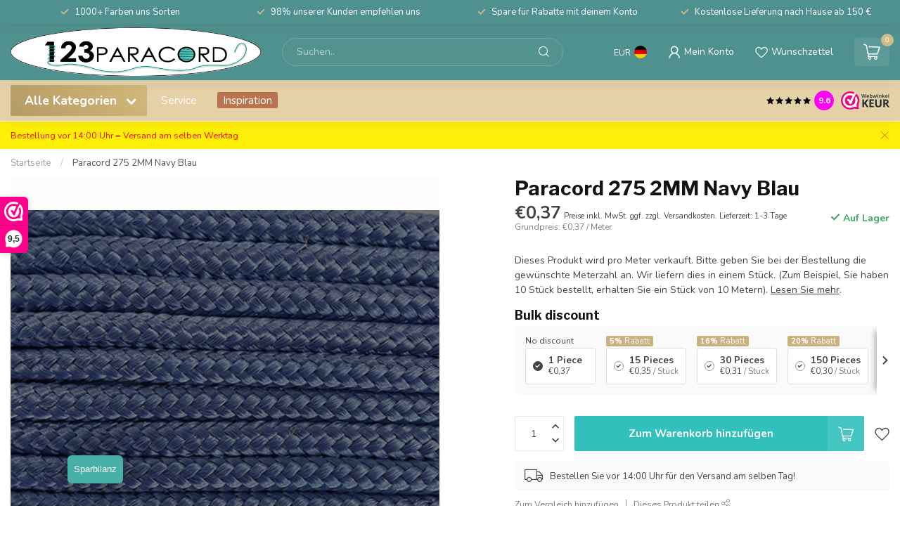

--- FILE ---
content_type: text/html;charset=utf-8
request_url: https://www.123paracord.de/paracord-275-2mm-navy-blau.html?source=facebook
body_size: 43532
content:
<!DOCTYPE html>
<html lang="de">
  <head>
<link rel="preconnect" href="https://cdn.webshopapp.com">
<link rel="preconnect" href="https://fonts.googleapis.com">
<link rel="preconnect" href="https://fonts.gstatic.com" crossorigin>

<meta charset="utf-8"/>
<!-- [START] 'blocks/head.rain' -->
<!--

  (c) 2008-2026 Lightspeed Netherlands B.V.
  http://www.lightspeedhq.com
  Generated: 19-01-2026 @ 23:23:45

-->
<link rel="canonical" href="https://www.123paracord.de/paracord-275-2mm-navy-blau.html"/>
<link rel="alternate" href="https://www.123paracord.de/index.rss" type="application/rss+xml" title="Neue Produkte"/>
<meta name="robots" content="noodp,noydir"/>
<meta name="google-site-verification" content="10mwQs6Lt4DLrkAfwGTQnKNFmJeBN10UHoa29p92D_E"/>
<meta property="og:url" content="https://www.123paracord.de/paracord-275-2mm-navy-blau.html?source=facebook"/>
<meta property="og:site_name" content="123Paracord"/>
<meta property="og:title" content="Paracord 275 2MM Navy Blau online kaufen"/>
<meta property="og:description" content="Paracord 275 2MM Navy Blau bei 123paracord kaufen. Ausgezeichnete US-Qualität, Paracord in vielen Farben, Günstige Preise und schneller Versand."/>
<meta property="og:image" content="https://cdn.webshopapp.com/shops/281494/files/378322823/123paracord-paracord-275-2mm-navy-blau.jpg"/>
<script src="https://app.reloadify.com/javascript/lightspeed_tracker.js"></script>
<script>
/* DyApps Theme Addons config */
if( !window.dyapps ){ window.dyapps = {}; }
window.dyapps.addons = {
 "enabled": true,
 "created_at": "03-01-2023 10:34:57",
 "settings": {
    "matrix_separator": ",",
    "filterGroupSwatches": ["kleur","kleur staal","color","steel colour","farbe","stahl farbe"],
    "swatchesForCustomFields": [],
    "plan": {
     "can_variant_group": true,
     "can_stockify": true,
     "can_vat_switcher": true,
     "can_age_popup": false,
     "can_custom_qty": false
    },
    "advancedVariants": {
     "enabled": false,
     "price_in_dropdown": true,
     "stockify_in_dropdown": true,
     "disable_out_of_stock": true,
     "grid_swatches_container_selector": ".dy-collection-grid-swatch-holder",
     "grid_swatches_position": "left",
     "grid_swatches_max_colors": 4,
     "grid_swatches_enabled": true,
     "variant_status_icon": false,
     "display_type": "select",
     "product_swatches_size": "default",
     "live_pricing": true
    },
    "age_popup": {
     "enabled": false,
     "logo_url": "",
     "image_footer_url": "",
     "text": {
                 
        "nl": {
         "content": "<h3>Bevestig je leeftijd<\/h3><p>Je moet 18 jaar of ouder zijn om deze website te bezoeken.<\/p>",
         "content_no": "<h3>Sorry!<\/h3><p>Je kunt deze website helaas niet bezoeken.<\/p>",
         "button_yes": "Ik ben 18 jaar of ouder",
         "button_no": "Ik ben jonger dan 18",
        } ,          
        "en": {
         "content": "<h3>Confirm your age<\/h3><p>You must be over the age of 18 to enter this website.<\/p>",
         "content_no": "<h3>Sorry!<\/h3><p>Unfortunately you cannot access this website.<\/p>",
         "button_yes": "I am 18 years or older",
         "button_no": "I am under 18",
        } ,          
        "de": {
         "content": "<h3>Confirm your age<\/h3><p>You must be over the age of 18 to enter this website.<\/p>",
         "content_no": "<h3>Sorry!<\/h3><p>Unfortunately you cannot access this website.<\/p>",
         "button_yes": "I am 18 years or older",
         "button_no": "I am under 18",
        }        }
    },
    "stockify": {
     "enabled": false,
     "optin_policy": false,
     "api": "https://my.dyapps.io/api/public/3e5a6c077a/stockify/subscribe",
     "text": {
                 
        "nl": {
         "email_placeholder": "Jouw e-mailadres",
         "button_trigger": "Geef me een seintje bij voorraad",
         "button_submit": "Houd me op de hoogte!",
         "title": "Laat je e-mailadres achter",
         "desc": "Helaas is dit product momenteel uitverkocht. Laat je e-mailadres achter en we sturen je een e-mail wanneer het product weer beschikbaar is.",
         "bottom_text": "We gebruiken je gegevens alleen voor deze email. Meer info in onze <a href=\"\/service\/privacy-policy\/\" target=\"_blank\">privacy policy<\/a>."
        } ,          
        "en": {
         "email_placeholder": "Your email address",
         "button_trigger": "Notify me when back in stock",
         "button_submit": "Keep me updated!",
         "title": "Leave your email address",
         "desc": "Unfortunately this item is out of stock right now. Leave your email address below and we'll send you an email when the item is available again.",
         "bottom_text": "We use your data to send this email. Read more in our <a href=\"\/service\/privacy-policy\/\" target=\"_blank\">privacy policy<\/a>."
        } ,          
        "de": {
         "email_placeholder": "Your email address",
         "button_trigger": "Notify me when back in stock",
         "button_submit": "Keep me updated!",
         "title": "Leave your email address",
         "desc": "Unfortunately this item is out of stock right now. Leave your email address below and we'll send you an email when the item is available again.",
         "bottom_text": "We use your data to send this email. Read more in our <a href=\"\/service\/privacy-policy\/\" target=\"_blank\">privacy policy<\/a>."
        }        }
    },
    "categoryBanners": {
     "enabled": true,
     "mobile_breakpoint": "576px",
     "category_banner": [],
     "banners": {
             }
    }
 },
 "swatches": {
 "default": {"is_default": true, "type": "multi", "values": {"background-size": "10px 10px", "background-position": "0 0, 0 5px, 5px -5px, -5px 0px", "background-image": "linear-gradient(45deg, rgba(100,100,100,0.3) 25%, transparent 25%),  linear-gradient(-45deg, rgba(100,100,100,0.3) 25%, transparent 25%),  linear-gradient(45deg, transparent 75%, rgba(100,100,100,0.3) 75%),  linear-gradient(-45deg, transparent 75%, rgba(100,100,100,0.3) 75%)"}} ,  
 "zwart": {"type": "color", "value": "#000000"},  
 "black": {"type": "color", "value": "#000000"},  
 "schwarz": {"type": "color", "value": "#000000"},  
 "wit": {"type": "color", "value": "#ffffff"},  
 "white": {"type": "color", "value": "#ffffff"},  
 "weiß": {"type": "color", "value": "#ffffff"},  
 "blauw": {"type": "color", "value": "#002bff"},  
 "blue": {"type": "color", "value": "#002bff"},  
 "blau": {"type": "color", "value": "#002bff"},  
 "groen": {"type": "color", "value": "#5fb130"},  
 "green": {"type": "color", "value": "#5fb130"},  
 "grün": {"type": "color", "value": "#5fb130"},  
 "roze": {"type": "color", "value": "#ea16f4"},  
 "pink": {"type": "color", "value": "#ea16f4"},  
 "rosa": {"type": "color", "value": "#ea16f4"},  
 "rood": {"type": "color", "value": "#ff0000"},  
 "red": {"type": "color", "value": "#ff0000"},  
 "rot": {"type": "color", "value": "#ff0000"},  
 "oranje": {"type": "color", "value": "#f87f0a"},  
 "orange": {"type": "color", "value": "#f87f0a"},  
 "bruin": {"type": "color", "value": "#7b450c"},  
 "brown": {"type": "color", "value": "#7b450c"},  
 "braun": {"type": "color", "value": "#7b450c"},  
 "zilver": {"type": "color", "value": "#dcdcdc"},  
 "silver": {"type": "color", "value": "#dcdcdc"},  
 "silber": {"type": "color", "value": "#dcdcdc"},  
 "geel": {"type": "color", "value": "#ffed0d"},  
 "yellow": {"type": "color", "value": "#ffed0d"},  
 "gelb": {"type": "color", "value": "#ffed0d"},  
 "grijs": {"type": "color", "value": "#878787"},  
 "grey": {"type": "color", "value": "#878787"},  
 "grau": {"type": "color", "value": "#878787"},  
 "goud": {"type": "color", "value": "#c59831"},  
 "gold": {"type": "color", "value": "#c59831"},  
 "paars": {"type": "color", "value": "#a00dfc"},  
 "purple": {"type": "color", "value": "#a00dfc"},  
 "violett": {"type": "color", "value": "#a00dfc"},  
 "brons": {"type": "color", "value": "#c67621"},  
 "bronze": {"type": "color", "value": "#c67621"},  
 "- zwart": {"type": "image", "value": "https://cdn.webshopapp.com/shops/265556/files/420299854/filter-metaaltekengebied-1-2.png"},  
 "- black": {"type": "image", "value": "https://cdn.webshopapp.com/shops/265556/files/420299854/filter-metaaltekengebied-1-2.png"},  
 "- schwarz": {"type": "image", "value": "https://cdn.webshopapp.com/shops/265556/files/420299854/filter-metaaltekengebied-1-2.png"},  
 "- zilver": {"type": "image", "value": "https://cdn.webshopapp.com/shops/265556/files/420299858/filter-metaaltekengebied-5-2.png"},  
 "- silver": {"type": "image", "value": "https://cdn.webshopapp.com/shops/265556/files/420299858/filter-metaaltekengebied-5-2.png"},  
 "- silber": {"type": "image", "value": "https://cdn.webshopapp.com/shops/265556/files/420299858/filter-metaaltekengebied-5-2.png"},  
 "- rose goud": {"type": "image", "value": "https://cdn.webshopapp.com/shops/265556/files/420299855/filter-metaaltekengebied-2-2.png"},  
 "- rosegold": {"type": "image", "value": "https://cdn.webshopapp.com/shops/265556/files/420299855/filter-metaaltekengebied-2-2.png"},  
 "- roségold": {"type": "image", "value": "https://cdn.webshopapp.com/shops/265556/files/420299855/filter-metaaltekengebied-2-2.png"},  
 "- goud/messing": {"type": "image", "value": "https://cdn.webshopapp.com/shops/265556/files/420300398/filter-metaaltekengebied-7.png"},  
 "- gold/brass": {"type": "image", "value": "https://cdn.webshopapp.com/shops/265556/files/420300398/filter-metaaltekengebied-7.png"},  
 "- gold/messing": {"type": "image", "value": "https://cdn.webshopapp.com/shops/265556/files/420300398/filter-metaaltekengebied-7.png"},  
 "- antiek brons": {"type": "image", "value": "https://cdn.webshopapp.com/shops/265556/files/420299856/filter-metaaltekengebied-3.png"},  
 "- antique bronze": {"type": "image", "value": "https://cdn.webshopapp.com/shops/265556/files/420299856/filter-metaaltekengebied-3.png"},  
 "- antikes messing": {"type": "image", "value": "https://cdn.webshopapp.com/shops/265556/files/420299856/filter-metaaltekengebied-3.png"},  
 "- neo-chrome": {"type": "image", "value": "https://cdn.webshopapp.com/shops/265556/files/420299859/filter-metaaltekengebied-6-2.png"}  }
};
</script>
<script>
(function(w,d,s,l,i){w[l]=w[l]||[];w[l].push({'gtm.start':
new Date().getTime(),event:'gtm.js'});var f=d.getElementsByTagName(s)[0],
j=d.createElement(s),dl=l!='dataLayer'?'&l='+l:'';j.async=true;j.src=
'https://www.googletagmanager.com/gtm.js?id='+i+dl;f.parentNode.insertBefore(j,f);
})(window,document,'script','dataLayer','GTM-5QWDP3H');
</script>
<script src="https://facebook.dmwsconnector.nl/shop-assets/281494/capi.js?id=ce6960c4c00c87793b98fff191ad2d76"></script>
<script>
(function(h,o,t,j,a,r){
            h.hj=h.hj||function(){(h.hj.q=h.hj.q||[]).push(arguments)};
                h._hjSettings={hjid:5027318,hjsv:6};
                a=o.getElementsByTagName('head')[0];
                r=o.createElement('script');r.async=1;
                r.src=t+h._hjSettings.hjid+j+h._hjSettings.hjsv;
                a.appendChild(r);
        })(window,document,'https://static.hotjar.com/c/hotjar-','.js?sv=');
</script>
<!--[if lt IE 9]>
<script src="https://cdn.webshopapp.com/assets/html5shiv.js?2025-02-20"></script>
<![endif]-->
<!-- [END] 'blocks/head.rain' -->

<title>Paracord 275 2MM Navy Blau online kaufen - 123Paracord</title>

<meta name="dyapps-addons-enabled" content="true">
<meta name="dyapps-addons-version" content="2022081001">
<meta name="dyapps-theme-name" content="Proxima">
<meta name="dyapps-theme-editor" content="true">

<meta name="description" content="Paracord 275 2MM Navy Blau bei 123paracord kaufen. Ausgezeichnete US-Qualität, Paracord in vielen Farben, Günstige Preise und schneller Versand." />
<meta name="keywords" content="paracord 275, paracord typ 1, paracord typ i, paracord hondenlijn, paracord halsband, paracord ketting, paracord armband, paracord survival, paracord multicolor, joy" />

<meta http-equiv="X-UA-Compatible" content="IE=edge">
<meta name="viewport" content="width=device-width, initial-scale=1">

<link rel="shortcut icon" href="https://cdn.webshopapp.com/shops/281494/themes/181188/v/1685662/assets/favicon.ico?20230111081348" type="image/x-icon" />
<link rel="preload" as="image" href="https://cdn.webshopapp.com/shops/281494/themes/181188/v/1685640/assets/logo.png?20230111080009">


	<link rel="preload" as="image" href="https://cdn.webshopapp.com/shops/281494/files/378322823/650x750x2/paracord-275-2mm-navy-blau.jpg">

<script src="https://cdn.webshopapp.com/shops/281494/themes/181188/assets/jquery-1-12-4-min.js?20260113072739" defer></script>
<script>if(navigator.userAgent.indexOf("MSIE ") > -1 || navigator.userAgent.indexOf("Trident/") > -1) { document.write('<script src="https://cdn.webshopapp.com/shops/281494/themes/181188/assets/intersection-observer-polyfill.js?20260113072739">\x3C/script>') }</script>

<style>/*!
 * Bootstrap Reboot v4.6.1 (https://getbootstrap.com/)
 * Copyright 2011-2021 The Bootstrap Authors
 * Copyright 2011-2021 Twitter, Inc.
 * Licensed under MIT (https://github.com/twbs/bootstrap/blob/main/LICENSE)
 * Forked from Normalize.css, licensed MIT (https://github.com/necolas/normalize.css/blob/master/LICENSE.md)
 */*,*::before,*::after{box-sizing:border-box}html{font-family:sans-serif;line-height:1.15;-webkit-text-size-adjust:100%;-webkit-tap-highlight-color:rgba(0,0,0,0)}article,aside,figcaption,figure,footer,header,hgroup,main,nav,section{display:block}body{margin:0;font-family:-apple-system,BlinkMacSystemFont,"Segoe UI",Roboto,"Helvetica Neue",Arial,"Noto Sans","Liberation Sans",sans-serif,"Apple Color Emoji","Segoe UI Emoji","Segoe UI Symbol","Noto Color Emoji";font-size:1rem;font-weight:400;line-height:1.42857143;color:#212529;text-align:left;background-color:#fff}[tabindex="-1"]:focus:not(:focus-visible){outline:0 !important}hr{box-sizing:content-box;height:0;overflow:visible}h1,h2,h3,h4,h5,h6{margin-top:0;margin-bottom:.5rem}p{margin-top:0;margin-bottom:1rem}abbr[title],abbr[data-original-title]{text-decoration:underline;text-decoration:underline dotted;cursor:help;border-bottom:0;text-decoration-skip-ink:none}address{margin-bottom:1rem;font-style:normal;line-height:inherit}ol,ul,dl{margin-top:0;margin-bottom:1rem}ol ol,ul ul,ol ul,ul ol{margin-bottom:0}dt{font-weight:700}dd{margin-bottom:.5rem;margin-left:0}blockquote{margin:0 0 1rem}b,strong{font-weight:bolder}small{font-size:80%}sub,sup{position:relative;font-size:75%;line-height:0;vertical-align:baseline}sub{bottom:-0.25em}sup{top:-0.5em}a{color:#007bff;text-decoration:none;background-color:transparent}a:hover{color:#0056b3;text-decoration:underline}a:not([href]):not([class]){color:inherit;text-decoration:none}a:not([href]):not([class]):hover{color:inherit;text-decoration:none}pre,code,kbd,samp{font-family:SFMono-Regular,Menlo,Monaco,Consolas,"Liberation Mono","Courier New",monospace;font-size:1em}pre{margin-top:0;margin-bottom:1rem;overflow:auto;-ms-overflow-style:scrollbar}figure{margin:0 0 1rem}img{vertical-align:middle;border-style:none}svg{overflow:hidden;vertical-align:middle}table{border-collapse:collapse}caption{padding-top:.75rem;padding-bottom:.75rem;color:#6c757d;text-align:left;caption-side:bottom}th{text-align:inherit;text-align:-webkit-match-parent}label{display:inline-block;margin-bottom:.5rem}button{border-radius:0}button:focus:not(:focus-visible){outline:0}input,button,select,optgroup,textarea{margin:0;font-family:inherit;font-size:inherit;line-height:inherit}button,input{overflow:visible}button,select{text-transform:none}[role=button]{cursor:pointer}select{word-wrap:normal}button,[type=button],[type=reset],[type=submit]{-webkit-appearance:button}button:not(:disabled),[type=button]:not(:disabled),[type=reset]:not(:disabled),[type=submit]:not(:disabled){cursor:pointer}button::-moz-focus-inner,[type=button]::-moz-focus-inner,[type=reset]::-moz-focus-inner,[type=submit]::-moz-focus-inner{padding:0;border-style:none}input[type=radio],input[type=checkbox]{box-sizing:border-box;padding:0}textarea{overflow:auto;resize:vertical}fieldset{min-width:0;padding:0;margin:0;border:0}legend{display:block;width:100%;max-width:100%;padding:0;margin-bottom:.5rem;font-size:1.5rem;line-height:inherit;color:inherit;white-space:normal}progress{vertical-align:baseline}[type=number]::-webkit-inner-spin-button,[type=number]::-webkit-outer-spin-button{height:auto}[type=search]{outline-offset:-2px;-webkit-appearance:none}[type=search]::-webkit-search-decoration{-webkit-appearance:none}::-webkit-file-upload-button{font:inherit;-webkit-appearance:button}output{display:inline-block}summary{display:list-item;cursor:pointer}template{display:none}[hidden]{display:none !important}/*!
 * Bootstrap Grid v4.6.1 (https://getbootstrap.com/)
 * Copyright 2011-2021 The Bootstrap Authors
 * Copyright 2011-2021 Twitter, Inc.
 * Licensed under MIT (https://github.com/twbs/bootstrap/blob/main/LICENSE)
 */html{box-sizing:border-box;-ms-overflow-style:scrollbar}*,*::before,*::after{box-sizing:inherit}.container,.container-fluid,.container-xl,.container-lg,.container-md,.container-sm{width:100%;padding-right:15px;padding-left:15px;margin-right:auto;margin-left:auto}@media(min-width: 576px){.container-sm,.container{max-width:540px}}@media(min-width: 768px){.container-md,.container-sm,.container{max-width:720px}}@media(min-width: 992px){.container-lg,.container-md,.container-sm,.container{max-width:960px}}@media(min-width: 1200px){.container-xl,.container-lg,.container-md,.container-sm,.container{max-width:1140px}}.row{display:flex;flex-wrap:wrap;margin-right:-15px;margin-left:-15px}.no-gutters{margin-right:0;margin-left:0}.no-gutters>.col,.no-gutters>[class*=col-]{padding-right:0;padding-left:0}.col-xl,.col-xl-auto,.col-xl-12,.col-xl-11,.col-xl-10,.col-xl-9,.col-xl-8,.col-xl-7,.col-xl-6,.col-xl-5,.col-xl-4,.col-xl-3,.col-xl-2,.col-xl-1,.col-lg,.col-lg-auto,.col-lg-12,.col-lg-11,.col-lg-10,.col-lg-9,.col-lg-8,.col-lg-7,.col-lg-6,.col-lg-5,.col-lg-4,.col-lg-3,.col-lg-2,.col-lg-1,.col-md,.col-md-auto,.col-md-12,.col-md-11,.col-md-10,.col-md-9,.col-md-8,.col-md-7,.col-md-6,.col-md-5,.col-md-4,.col-md-3,.col-md-2,.col-md-1,.col-sm,.col-sm-auto,.col-sm-12,.col-sm-11,.col-sm-10,.col-sm-9,.col-sm-8,.col-sm-7,.col-sm-6,.col-sm-5,.col-sm-4,.col-sm-3,.col-sm-2,.col-sm-1,.col,.col-auto,.col-12,.col-11,.col-10,.col-9,.col-8,.col-7,.col-6,.col-5,.col-4,.col-3,.col-2,.col-1{position:relative;width:100%;padding-right:15px;padding-left:15px}.col{flex-basis:0;flex-grow:1;max-width:100%}.row-cols-1>*{flex:0 0 100%;max-width:100%}.row-cols-2>*{flex:0 0 50%;max-width:50%}.row-cols-3>*{flex:0 0 33.3333333333%;max-width:33.3333333333%}.row-cols-4>*{flex:0 0 25%;max-width:25%}.row-cols-5>*{flex:0 0 20%;max-width:20%}.row-cols-6>*{flex:0 0 16.6666666667%;max-width:16.6666666667%}.col-auto{flex:0 0 auto;width:auto;max-width:100%}.col-1{flex:0 0 8.33333333%;max-width:8.33333333%}.col-2{flex:0 0 16.66666667%;max-width:16.66666667%}.col-3{flex:0 0 25%;max-width:25%}.col-4{flex:0 0 33.33333333%;max-width:33.33333333%}.col-5{flex:0 0 41.66666667%;max-width:41.66666667%}.col-6{flex:0 0 50%;max-width:50%}.col-7{flex:0 0 58.33333333%;max-width:58.33333333%}.col-8{flex:0 0 66.66666667%;max-width:66.66666667%}.col-9{flex:0 0 75%;max-width:75%}.col-10{flex:0 0 83.33333333%;max-width:83.33333333%}.col-11{flex:0 0 91.66666667%;max-width:91.66666667%}.col-12{flex:0 0 100%;max-width:100%}.order-first{order:-1}.order-last{order:13}.order-0{order:0}.order-1{order:1}.order-2{order:2}.order-3{order:3}.order-4{order:4}.order-5{order:5}.order-6{order:6}.order-7{order:7}.order-8{order:8}.order-9{order:9}.order-10{order:10}.order-11{order:11}.order-12{order:12}.offset-1{margin-left:8.33333333%}.offset-2{margin-left:16.66666667%}.offset-3{margin-left:25%}.offset-4{margin-left:33.33333333%}.offset-5{margin-left:41.66666667%}.offset-6{margin-left:50%}.offset-7{margin-left:58.33333333%}.offset-8{margin-left:66.66666667%}.offset-9{margin-left:75%}.offset-10{margin-left:83.33333333%}.offset-11{margin-left:91.66666667%}@media(min-width: 576px){.col-sm{flex-basis:0;flex-grow:1;max-width:100%}.row-cols-sm-1>*{flex:0 0 100%;max-width:100%}.row-cols-sm-2>*{flex:0 0 50%;max-width:50%}.row-cols-sm-3>*{flex:0 0 33.3333333333%;max-width:33.3333333333%}.row-cols-sm-4>*{flex:0 0 25%;max-width:25%}.row-cols-sm-5>*{flex:0 0 20%;max-width:20%}.row-cols-sm-6>*{flex:0 0 16.6666666667%;max-width:16.6666666667%}.col-sm-auto{flex:0 0 auto;width:auto;max-width:100%}.col-sm-1{flex:0 0 8.33333333%;max-width:8.33333333%}.col-sm-2{flex:0 0 16.66666667%;max-width:16.66666667%}.col-sm-3{flex:0 0 25%;max-width:25%}.col-sm-4{flex:0 0 33.33333333%;max-width:33.33333333%}.col-sm-5{flex:0 0 41.66666667%;max-width:41.66666667%}.col-sm-6{flex:0 0 50%;max-width:50%}.col-sm-7{flex:0 0 58.33333333%;max-width:58.33333333%}.col-sm-8{flex:0 0 66.66666667%;max-width:66.66666667%}.col-sm-9{flex:0 0 75%;max-width:75%}.col-sm-10{flex:0 0 83.33333333%;max-width:83.33333333%}.col-sm-11{flex:0 0 91.66666667%;max-width:91.66666667%}.col-sm-12{flex:0 0 100%;max-width:100%}.order-sm-first{order:-1}.order-sm-last{order:13}.order-sm-0{order:0}.order-sm-1{order:1}.order-sm-2{order:2}.order-sm-3{order:3}.order-sm-4{order:4}.order-sm-5{order:5}.order-sm-6{order:6}.order-sm-7{order:7}.order-sm-8{order:8}.order-sm-9{order:9}.order-sm-10{order:10}.order-sm-11{order:11}.order-sm-12{order:12}.offset-sm-0{margin-left:0}.offset-sm-1{margin-left:8.33333333%}.offset-sm-2{margin-left:16.66666667%}.offset-sm-3{margin-left:25%}.offset-sm-4{margin-left:33.33333333%}.offset-sm-5{margin-left:41.66666667%}.offset-sm-6{margin-left:50%}.offset-sm-7{margin-left:58.33333333%}.offset-sm-8{margin-left:66.66666667%}.offset-sm-9{margin-left:75%}.offset-sm-10{margin-left:83.33333333%}.offset-sm-11{margin-left:91.66666667%}}@media(min-width: 768px){.col-md{flex-basis:0;flex-grow:1;max-width:100%}.row-cols-md-1>*{flex:0 0 100%;max-width:100%}.row-cols-md-2>*{flex:0 0 50%;max-width:50%}.row-cols-md-3>*{flex:0 0 33.3333333333%;max-width:33.3333333333%}.row-cols-md-4>*{flex:0 0 25%;max-width:25%}.row-cols-md-5>*{flex:0 0 20%;max-width:20%}.row-cols-md-6>*{flex:0 0 16.6666666667%;max-width:16.6666666667%}.col-md-auto{flex:0 0 auto;width:auto;max-width:100%}.col-md-1{flex:0 0 8.33333333%;max-width:8.33333333%}.col-md-2{flex:0 0 16.66666667%;max-width:16.66666667%}.col-md-3{flex:0 0 25%;max-width:25%}.col-md-4{flex:0 0 33.33333333%;max-width:33.33333333%}.col-md-5{flex:0 0 41.66666667%;max-width:41.66666667%}.col-md-6{flex:0 0 50%;max-width:50%}.col-md-7{flex:0 0 58.33333333%;max-width:58.33333333%}.col-md-8{flex:0 0 66.66666667%;max-width:66.66666667%}.col-md-9{flex:0 0 75%;max-width:75%}.col-md-10{flex:0 0 83.33333333%;max-width:83.33333333%}.col-md-11{flex:0 0 91.66666667%;max-width:91.66666667%}.col-md-12{flex:0 0 100%;max-width:100%}.order-md-first{order:-1}.order-md-last{order:13}.order-md-0{order:0}.order-md-1{order:1}.order-md-2{order:2}.order-md-3{order:3}.order-md-4{order:4}.order-md-5{order:5}.order-md-6{order:6}.order-md-7{order:7}.order-md-8{order:8}.order-md-9{order:9}.order-md-10{order:10}.order-md-11{order:11}.order-md-12{order:12}.offset-md-0{margin-left:0}.offset-md-1{margin-left:8.33333333%}.offset-md-2{margin-left:16.66666667%}.offset-md-3{margin-left:25%}.offset-md-4{margin-left:33.33333333%}.offset-md-5{margin-left:41.66666667%}.offset-md-6{margin-left:50%}.offset-md-7{margin-left:58.33333333%}.offset-md-8{margin-left:66.66666667%}.offset-md-9{margin-left:75%}.offset-md-10{margin-left:83.33333333%}.offset-md-11{margin-left:91.66666667%}}@media(min-width: 992px){.col-lg{flex-basis:0;flex-grow:1;max-width:100%}.row-cols-lg-1>*{flex:0 0 100%;max-width:100%}.row-cols-lg-2>*{flex:0 0 50%;max-width:50%}.row-cols-lg-3>*{flex:0 0 33.3333333333%;max-width:33.3333333333%}.row-cols-lg-4>*{flex:0 0 25%;max-width:25%}.row-cols-lg-5>*{flex:0 0 20%;max-width:20%}.row-cols-lg-6>*{flex:0 0 16.6666666667%;max-width:16.6666666667%}.col-lg-auto{flex:0 0 auto;width:auto;max-width:100%}.col-lg-1{flex:0 0 8.33333333%;max-width:8.33333333%}.col-lg-2{flex:0 0 16.66666667%;max-width:16.66666667%}.col-lg-3{flex:0 0 25%;max-width:25%}.col-lg-4{flex:0 0 33.33333333%;max-width:33.33333333%}.col-lg-5{flex:0 0 41.66666667%;max-width:41.66666667%}.col-lg-6{flex:0 0 50%;max-width:50%}.col-lg-7{flex:0 0 58.33333333%;max-width:58.33333333%}.col-lg-8{flex:0 0 66.66666667%;max-width:66.66666667%}.col-lg-9{flex:0 0 75%;max-width:75%}.col-lg-10{flex:0 0 83.33333333%;max-width:83.33333333%}.col-lg-11{flex:0 0 91.66666667%;max-width:91.66666667%}.col-lg-12{flex:0 0 100%;max-width:100%}.order-lg-first{order:-1}.order-lg-last{order:13}.order-lg-0{order:0}.order-lg-1{order:1}.order-lg-2{order:2}.order-lg-3{order:3}.order-lg-4{order:4}.order-lg-5{order:5}.order-lg-6{order:6}.order-lg-7{order:7}.order-lg-8{order:8}.order-lg-9{order:9}.order-lg-10{order:10}.order-lg-11{order:11}.order-lg-12{order:12}.offset-lg-0{margin-left:0}.offset-lg-1{margin-left:8.33333333%}.offset-lg-2{margin-left:16.66666667%}.offset-lg-3{margin-left:25%}.offset-lg-4{margin-left:33.33333333%}.offset-lg-5{margin-left:41.66666667%}.offset-lg-6{margin-left:50%}.offset-lg-7{margin-left:58.33333333%}.offset-lg-8{margin-left:66.66666667%}.offset-lg-9{margin-left:75%}.offset-lg-10{margin-left:83.33333333%}.offset-lg-11{margin-left:91.66666667%}}@media(min-width: 1200px){.col-xl{flex-basis:0;flex-grow:1;max-width:100%}.row-cols-xl-1>*{flex:0 0 100%;max-width:100%}.row-cols-xl-2>*{flex:0 0 50%;max-width:50%}.row-cols-xl-3>*{flex:0 0 33.3333333333%;max-width:33.3333333333%}.row-cols-xl-4>*{flex:0 0 25%;max-width:25%}.row-cols-xl-5>*{flex:0 0 20%;max-width:20%}.row-cols-xl-6>*{flex:0 0 16.6666666667%;max-width:16.6666666667%}.col-xl-auto{flex:0 0 auto;width:auto;max-width:100%}.col-xl-1{flex:0 0 8.33333333%;max-width:8.33333333%}.col-xl-2{flex:0 0 16.66666667%;max-width:16.66666667%}.col-xl-3{flex:0 0 25%;max-width:25%}.col-xl-4{flex:0 0 33.33333333%;max-width:33.33333333%}.col-xl-5{flex:0 0 41.66666667%;max-width:41.66666667%}.col-xl-6{flex:0 0 50%;max-width:50%}.col-xl-7{flex:0 0 58.33333333%;max-width:58.33333333%}.col-xl-8{flex:0 0 66.66666667%;max-width:66.66666667%}.col-xl-9{flex:0 0 75%;max-width:75%}.col-xl-10{flex:0 0 83.33333333%;max-width:83.33333333%}.col-xl-11{flex:0 0 91.66666667%;max-width:91.66666667%}.col-xl-12{flex:0 0 100%;max-width:100%}.order-xl-first{order:-1}.order-xl-last{order:13}.order-xl-0{order:0}.order-xl-1{order:1}.order-xl-2{order:2}.order-xl-3{order:3}.order-xl-4{order:4}.order-xl-5{order:5}.order-xl-6{order:6}.order-xl-7{order:7}.order-xl-8{order:8}.order-xl-9{order:9}.order-xl-10{order:10}.order-xl-11{order:11}.order-xl-12{order:12}.offset-xl-0{margin-left:0}.offset-xl-1{margin-left:8.33333333%}.offset-xl-2{margin-left:16.66666667%}.offset-xl-3{margin-left:25%}.offset-xl-4{margin-left:33.33333333%}.offset-xl-5{margin-left:41.66666667%}.offset-xl-6{margin-left:50%}.offset-xl-7{margin-left:58.33333333%}.offset-xl-8{margin-left:66.66666667%}.offset-xl-9{margin-left:75%}.offset-xl-10{margin-left:83.33333333%}.offset-xl-11{margin-left:91.66666667%}}.d-none{display:none !important}.d-inline{display:inline !important}.d-inline-block{display:inline-block !important}.d-block{display:block !important}.d-table{display:table !important}.d-table-row{display:table-row !important}.d-table-cell{display:table-cell !important}.d-flex{display:flex !important}.d-inline-flex{display:inline-flex !important}@media(min-width: 576px){.d-sm-none{display:none !important}.d-sm-inline{display:inline !important}.d-sm-inline-block{display:inline-block !important}.d-sm-block{display:block !important}.d-sm-table{display:table !important}.d-sm-table-row{display:table-row !important}.d-sm-table-cell{display:table-cell !important}.d-sm-flex{display:flex !important}.d-sm-inline-flex{display:inline-flex !important}}@media(min-width: 768px){.d-md-none{display:none !important}.d-md-inline{display:inline !important}.d-md-inline-block{display:inline-block !important}.d-md-block{display:block !important}.d-md-table{display:table !important}.d-md-table-row{display:table-row !important}.d-md-table-cell{display:table-cell !important}.d-md-flex{display:flex !important}.d-md-inline-flex{display:inline-flex !important}}@media(min-width: 992px){.d-lg-none{display:none !important}.d-lg-inline{display:inline !important}.d-lg-inline-block{display:inline-block !important}.d-lg-block{display:block !important}.d-lg-table{display:table !important}.d-lg-table-row{display:table-row !important}.d-lg-table-cell{display:table-cell !important}.d-lg-flex{display:flex !important}.d-lg-inline-flex{display:inline-flex !important}}@media(min-width: 1200px){.d-xl-none{display:none !important}.d-xl-inline{display:inline !important}.d-xl-inline-block{display:inline-block !important}.d-xl-block{display:block !important}.d-xl-table{display:table !important}.d-xl-table-row{display:table-row !important}.d-xl-table-cell{display:table-cell !important}.d-xl-flex{display:flex !important}.d-xl-inline-flex{display:inline-flex !important}}@media print{.d-print-none{display:none !important}.d-print-inline{display:inline !important}.d-print-inline-block{display:inline-block !important}.d-print-block{display:block !important}.d-print-table{display:table !important}.d-print-table-row{display:table-row !important}.d-print-table-cell{display:table-cell !important}.d-print-flex{display:flex !important}.d-print-inline-flex{display:inline-flex !important}}.flex-row{flex-direction:row !important}.flex-column{flex-direction:column !important}.flex-row-reverse{flex-direction:row-reverse !important}.flex-column-reverse{flex-direction:column-reverse !important}.flex-wrap{flex-wrap:wrap !important}.flex-nowrap{flex-wrap:nowrap !important}.flex-wrap-reverse{flex-wrap:wrap-reverse !important}.flex-fill{flex:1 1 auto !important}.flex-grow-0{flex-grow:0 !important}.flex-grow-1{flex-grow:1 !important}.flex-shrink-0{flex-shrink:0 !important}.flex-shrink-1{flex-shrink:1 !important}.justify-content-start{justify-content:flex-start !important}.justify-content-end{justify-content:flex-end !important}.justify-content-center{justify-content:center !important}.justify-content-between{justify-content:space-between !important}.justify-content-around{justify-content:space-around !important}.align-items-start{align-items:flex-start !important}.align-items-end{align-items:flex-end !important}.align-items-center{align-items:center !important}.align-items-baseline{align-items:baseline !important}.align-items-stretch{align-items:stretch !important}.align-content-start{align-content:flex-start !important}.align-content-end{align-content:flex-end !important}.align-content-center{align-content:center !important}.align-content-between{align-content:space-between !important}.align-content-around{align-content:space-around !important}.align-content-stretch{align-content:stretch !important}.align-self-auto{align-self:auto !important}.align-self-start{align-self:flex-start !important}.align-self-end{align-self:flex-end !important}.align-self-center{align-self:center !important}.align-self-baseline{align-self:baseline !important}.align-self-stretch{align-self:stretch !important}@media(min-width: 576px){.flex-sm-row{flex-direction:row !important}.flex-sm-column{flex-direction:column !important}.flex-sm-row-reverse{flex-direction:row-reverse !important}.flex-sm-column-reverse{flex-direction:column-reverse !important}.flex-sm-wrap{flex-wrap:wrap !important}.flex-sm-nowrap{flex-wrap:nowrap !important}.flex-sm-wrap-reverse{flex-wrap:wrap-reverse !important}.flex-sm-fill{flex:1 1 auto !important}.flex-sm-grow-0{flex-grow:0 !important}.flex-sm-grow-1{flex-grow:1 !important}.flex-sm-shrink-0{flex-shrink:0 !important}.flex-sm-shrink-1{flex-shrink:1 !important}.justify-content-sm-start{justify-content:flex-start !important}.justify-content-sm-end{justify-content:flex-end !important}.justify-content-sm-center{justify-content:center !important}.justify-content-sm-between{justify-content:space-between !important}.justify-content-sm-around{justify-content:space-around !important}.align-items-sm-start{align-items:flex-start !important}.align-items-sm-end{align-items:flex-end !important}.align-items-sm-center{align-items:center !important}.align-items-sm-baseline{align-items:baseline !important}.align-items-sm-stretch{align-items:stretch !important}.align-content-sm-start{align-content:flex-start !important}.align-content-sm-end{align-content:flex-end !important}.align-content-sm-center{align-content:center !important}.align-content-sm-between{align-content:space-between !important}.align-content-sm-around{align-content:space-around !important}.align-content-sm-stretch{align-content:stretch !important}.align-self-sm-auto{align-self:auto !important}.align-self-sm-start{align-self:flex-start !important}.align-self-sm-end{align-self:flex-end !important}.align-self-sm-center{align-self:center !important}.align-self-sm-baseline{align-self:baseline !important}.align-self-sm-stretch{align-self:stretch !important}}@media(min-width: 768px){.flex-md-row{flex-direction:row !important}.flex-md-column{flex-direction:column !important}.flex-md-row-reverse{flex-direction:row-reverse !important}.flex-md-column-reverse{flex-direction:column-reverse !important}.flex-md-wrap{flex-wrap:wrap !important}.flex-md-nowrap{flex-wrap:nowrap !important}.flex-md-wrap-reverse{flex-wrap:wrap-reverse !important}.flex-md-fill{flex:1 1 auto !important}.flex-md-grow-0{flex-grow:0 !important}.flex-md-grow-1{flex-grow:1 !important}.flex-md-shrink-0{flex-shrink:0 !important}.flex-md-shrink-1{flex-shrink:1 !important}.justify-content-md-start{justify-content:flex-start !important}.justify-content-md-end{justify-content:flex-end !important}.justify-content-md-center{justify-content:center !important}.justify-content-md-between{justify-content:space-between !important}.justify-content-md-around{justify-content:space-around !important}.align-items-md-start{align-items:flex-start !important}.align-items-md-end{align-items:flex-end !important}.align-items-md-center{align-items:center !important}.align-items-md-baseline{align-items:baseline !important}.align-items-md-stretch{align-items:stretch !important}.align-content-md-start{align-content:flex-start !important}.align-content-md-end{align-content:flex-end !important}.align-content-md-center{align-content:center !important}.align-content-md-between{align-content:space-between !important}.align-content-md-around{align-content:space-around !important}.align-content-md-stretch{align-content:stretch !important}.align-self-md-auto{align-self:auto !important}.align-self-md-start{align-self:flex-start !important}.align-self-md-end{align-self:flex-end !important}.align-self-md-center{align-self:center !important}.align-self-md-baseline{align-self:baseline !important}.align-self-md-stretch{align-self:stretch !important}}@media(min-width: 992px){.flex-lg-row{flex-direction:row !important}.flex-lg-column{flex-direction:column !important}.flex-lg-row-reverse{flex-direction:row-reverse !important}.flex-lg-column-reverse{flex-direction:column-reverse !important}.flex-lg-wrap{flex-wrap:wrap !important}.flex-lg-nowrap{flex-wrap:nowrap !important}.flex-lg-wrap-reverse{flex-wrap:wrap-reverse !important}.flex-lg-fill{flex:1 1 auto !important}.flex-lg-grow-0{flex-grow:0 !important}.flex-lg-grow-1{flex-grow:1 !important}.flex-lg-shrink-0{flex-shrink:0 !important}.flex-lg-shrink-1{flex-shrink:1 !important}.justify-content-lg-start{justify-content:flex-start !important}.justify-content-lg-end{justify-content:flex-end !important}.justify-content-lg-center{justify-content:center !important}.justify-content-lg-between{justify-content:space-between !important}.justify-content-lg-around{justify-content:space-around !important}.align-items-lg-start{align-items:flex-start !important}.align-items-lg-end{align-items:flex-end !important}.align-items-lg-center{align-items:center !important}.align-items-lg-baseline{align-items:baseline !important}.align-items-lg-stretch{align-items:stretch !important}.align-content-lg-start{align-content:flex-start !important}.align-content-lg-end{align-content:flex-end !important}.align-content-lg-center{align-content:center !important}.align-content-lg-between{align-content:space-between !important}.align-content-lg-around{align-content:space-around !important}.align-content-lg-stretch{align-content:stretch !important}.align-self-lg-auto{align-self:auto !important}.align-self-lg-start{align-self:flex-start !important}.align-self-lg-end{align-self:flex-end !important}.align-self-lg-center{align-self:center !important}.align-self-lg-baseline{align-self:baseline !important}.align-self-lg-stretch{align-self:stretch !important}}@media(min-width: 1200px){.flex-xl-row{flex-direction:row !important}.flex-xl-column{flex-direction:column !important}.flex-xl-row-reverse{flex-direction:row-reverse !important}.flex-xl-column-reverse{flex-direction:column-reverse !important}.flex-xl-wrap{flex-wrap:wrap !important}.flex-xl-nowrap{flex-wrap:nowrap !important}.flex-xl-wrap-reverse{flex-wrap:wrap-reverse !important}.flex-xl-fill{flex:1 1 auto !important}.flex-xl-grow-0{flex-grow:0 !important}.flex-xl-grow-1{flex-grow:1 !important}.flex-xl-shrink-0{flex-shrink:0 !important}.flex-xl-shrink-1{flex-shrink:1 !important}.justify-content-xl-start{justify-content:flex-start !important}.justify-content-xl-end{justify-content:flex-end !important}.justify-content-xl-center{justify-content:center !important}.justify-content-xl-between{justify-content:space-between !important}.justify-content-xl-around{justify-content:space-around !important}.align-items-xl-start{align-items:flex-start !important}.align-items-xl-end{align-items:flex-end !important}.align-items-xl-center{align-items:center !important}.align-items-xl-baseline{align-items:baseline !important}.align-items-xl-stretch{align-items:stretch !important}.align-content-xl-start{align-content:flex-start !important}.align-content-xl-end{align-content:flex-end !important}.align-content-xl-center{align-content:center !important}.align-content-xl-between{align-content:space-between !important}.align-content-xl-around{align-content:space-around !important}.align-content-xl-stretch{align-content:stretch !important}.align-self-xl-auto{align-self:auto !important}.align-self-xl-start{align-self:flex-start !important}.align-self-xl-end{align-self:flex-end !important}.align-self-xl-center{align-self:center !important}.align-self-xl-baseline{align-self:baseline !important}.align-self-xl-stretch{align-self:stretch !important}}.m-0{margin:0 !important}.mt-0,.my-0{margin-top:0 !important}.mr-0,.mx-0{margin-right:0 !important}.mb-0,.my-0{margin-bottom:0 !important}.ml-0,.mx-0{margin-left:0 !important}.m-1{margin:5px !important}.mt-1,.my-1{margin-top:5px !important}.mr-1,.mx-1{margin-right:5px !important}.mb-1,.my-1{margin-bottom:5px !important}.ml-1,.mx-1{margin-left:5px !important}.m-2{margin:10px !important}.mt-2,.my-2{margin-top:10px !important}.mr-2,.mx-2{margin-right:10px !important}.mb-2,.my-2{margin-bottom:10px !important}.ml-2,.mx-2{margin-left:10px !important}.m-3{margin:15px !important}.mt-3,.my-3{margin-top:15px !important}.mr-3,.mx-3{margin-right:15px !important}.mb-3,.my-3{margin-bottom:15px !important}.ml-3,.mx-3{margin-left:15px !important}.m-4{margin:30px !important}.mt-4,.my-4{margin-top:30px !important}.mr-4,.mx-4{margin-right:30px !important}.mb-4,.my-4{margin-bottom:30px !important}.ml-4,.mx-4{margin-left:30px !important}.m-5{margin:50px !important}.mt-5,.my-5{margin-top:50px !important}.mr-5,.mx-5{margin-right:50px !important}.mb-5,.my-5{margin-bottom:50px !important}.ml-5,.mx-5{margin-left:50px !important}.m-6{margin:80px !important}.mt-6,.my-6{margin-top:80px !important}.mr-6,.mx-6{margin-right:80px !important}.mb-6,.my-6{margin-bottom:80px !important}.ml-6,.mx-6{margin-left:80px !important}.p-0{padding:0 !important}.pt-0,.py-0{padding-top:0 !important}.pr-0,.px-0{padding-right:0 !important}.pb-0,.py-0{padding-bottom:0 !important}.pl-0,.px-0{padding-left:0 !important}.p-1{padding:5px !important}.pt-1,.py-1{padding-top:5px !important}.pr-1,.px-1{padding-right:5px !important}.pb-1,.py-1{padding-bottom:5px !important}.pl-1,.px-1{padding-left:5px !important}.p-2{padding:10px !important}.pt-2,.py-2{padding-top:10px !important}.pr-2,.px-2{padding-right:10px !important}.pb-2,.py-2{padding-bottom:10px !important}.pl-2,.px-2{padding-left:10px !important}.p-3{padding:15px !important}.pt-3,.py-3{padding-top:15px !important}.pr-3,.px-3{padding-right:15px !important}.pb-3,.py-3{padding-bottom:15px !important}.pl-3,.px-3{padding-left:15px !important}.p-4{padding:30px !important}.pt-4,.py-4{padding-top:30px !important}.pr-4,.px-4{padding-right:30px !important}.pb-4,.py-4{padding-bottom:30px !important}.pl-4,.px-4{padding-left:30px !important}.p-5{padding:50px !important}.pt-5,.py-5{padding-top:50px !important}.pr-5,.px-5{padding-right:50px !important}.pb-5,.py-5{padding-bottom:50px !important}.pl-5,.px-5{padding-left:50px !important}.p-6{padding:80px !important}.pt-6,.py-6{padding-top:80px !important}.pr-6,.px-6{padding-right:80px !important}.pb-6,.py-6{padding-bottom:80px !important}.pl-6,.px-6{padding-left:80px !important}.m-n1{margin:-5px !important}.mt-n1,.my-n1{margin-top:-5px !important}.mr-n1,.mx-n1{margin-right:-5px !important}.mb-n1,.my-n1{margin-bottom:-5px !important}.ml-n1,.mx-n1{margin-left:-5px !important}.m-n2{margin:-10px !important}.mt-n2,.my-n2{margin-top:-10px !important}.mr-n2,.mx-n2{margin-right:-10px !important}.mb-n2,.my-n2{margin-bottom:-10px !important}.ml-n2,.mx-n2{margin-left:-10px !important}.m-n3{margin:-15px !important}.mt-n3,.my-n3{margin-top:-15px !important}.mr-n3,.mx-n3{margin-right:-15px !important}.mb-n3,.my-n3{margin-bottom:-15px !important}.ml-n3,.mx-n3{margin-left:-15px !important}.m-n4{margin:-30px !important}.mt-n4,.my-n4{margin-top:-30px !important}.mr-n4,.mx-n4{margin-right:-30px !important}.mb-n4,.my-n4{margin-bottom:-30px !important}.ml-n4,.mx-n4{margin-left:-30px !important}.m-n5{margin:-50px !important}.mt-n5,.my-n5{margin-top:-50px !important}.mr-n5,.mx-n5{margin-right:-50px !important}.mb-n5,.my-n5{margin-bottom:-50px !important}.ml-n5,.mx-n5{margin-left:-50px !important}.m-n6{margin:-80px !important}.mt-n6,.my-n6{margin-top:-80px !important}.mr-n6,.mx-n6{margin-right:-80px !important}.mb-n6,.my-n6{margin-bottom:-80px !important}.ml-n6,.mx-n6{margin-left:-80px !important}.m-auto{margin:auto !important}.mt-auto,.my-auto{margin-top:auto !important}.mr-auto,.mx-auto{margin-right:auto !important}.mb-auto,.my-auto{margin-bottom:auto !important}.ml-auto,.mx-auto{margin-left:auto !important}@media(min-width: 576px){.m-sm-0{margin:0 !important}.mt-sm-0,.my-sm-0{margin-top:0 !important}.mr-sm-0,.mx-sm-0{margin-right:0 !important}.mb-sm-0,.my-sm-0{margin-bottom:0 !important}.ml-sm-0,.mx-sm-0{margin-left:0 !important}.m-sm-1{margin:5px !important}.mt-sm-1,.my-sm-1{margin-top:5px !important}.mr-sm-1,.mx-sm-1{margin-right:5px !important}.mb-sm-1,.my-sm-1{margin-bottom:5px !important}.ml-sm-1,.mx-sm-1{margin-left:5px !important}.m-sm-2{margin:10px !important}.mt-sm-2,.my-sm-2{margin-top:10px !important}.mr-sm-2,.mx-sm-2{margin-right:10px !important}.mb-sm-2,.my-sm-2{margin-bottom:10px !important}.ml-sm-2,.mx-sm-2{margin-left:10px !important}.m-sm-3{margin:15px !important}.mt-sm-3,.my-sm-3{margin-top:15px !important}.mr-sm-3,.mx-sm-3{margin-right:15px !important}.mb-sm-3,.my-sm-3{margin-bottom:15px !important}.ml-sm-3,.mx-sm-3{margin-left:15px !important}.m-sm-4{margin:30px !important}.mt-sm-4,.my-sm-4{margin-top:30px !important}.mr-sm-4,.mx-sm-4{margin-right:30px !important}.mb-sm-4,.my-sm-4{margin-bottom:30px !important}.ml-sm-4,.mx-sm-4{margin-left:30px !important}.m-sm-5{margin:50px !important}.mt-sm-5,.my-sm-5{margin-top:50px !important}.mr-sm-5,.mx-sm-5{margin-right:50px !important}.mb-sm-5,.my-sm-5{margin-bottom:50px !important}.ml-sm-5,.mx-sm-5{margin-left:50px !important}.m-sm-6{margin:80px !important}.mt-sm-6,.my-sm-6{margin-top:80px !important}.mr-sm-6,.mx-sm-6{margin-right:80px !important}.mb-sm-6,.my-sm-6{margin-bottom:80px !important}.ml-sm-6,.mx-sm-6{margin-left:80px !important}.p-sm-0{padding:0 !important}.pt-sm-0,.py-sm-0{padding-top:0 !important}.pr-sm-0,.px-sm-0{padding-right:0 !important}.pb-sm-0,.py-sm-0{padding-bottom:0 !important}.pl-sm-0,.px-sm-0{padding-left:0 !important}.p-sm-1{padding:5px !important}.pt-sm-1,.py-sm-1{padding-top:5px !important}.pr-sm-1,.px-sm-1{padding-right:5px !important}.pb-sm-1,.py-sm-1{padding-bottom:5px !important}.pl-sm-1,.px-sm-1{padding-left:5px !important}.p-sm-2{padding:10px !important}.pt-sm-2,.py-sm-2{padding-top:10px !important}.pr-sm-2,.px-sm-2{padding-right:10px !important}.pb-sm-2,.py-sm-2{padding-bottom:10px !important}.pl-sm-2,.px-sm-2{padding-left:10px !important}.p-sm-3{padding:15px !important}.pt-sm-3,.py-sm-3{padding-top:15px !important}.pr-sm-3,.px-sm-3{padding-right:15px !important}.pb-sm-3,.py-sm-3{padding-bottom:15px !important}.pl-sm-3,.px-sm-3{padding-left:15px !important}.p-sm-4{padding:30px !important}.pt-sm-4,.py-sm-4{padding-top:30px !important}.pr-sm-4,.px-sm-4{padding-right:30px !important}.pb-sm-4,.py-sm-4{padding-bottom:30px !important}.pl-sm-4,.px-sm-4{padding-left:30px !important}.p-sm-5{padding:50px !important}.pt-sm-5,.py-sm-5{padding-top:50px !important}.pr-sm-5,.px-sm-5{padding-right:50px !important}.pb-sm-5,.py-sm-5{padding-bottom:50px !important}.pl-sm-5,.px-sm-5{padding-left:50px !important}.p-sm-6{padding:80px !important}.pt-sm-6,.py-sm-6{padding-top:80px !important}.pr-sm-6,.px-sm-6{padding-right:80px !important}.pb-sm-6,.py-sm-6{padding-bottom:80px !important}.pl-sm-6,.px-sm-6{padding-left:80px !important}.m-sm-n1{margin:-5px !important}.mt-sm-n1,.my-sm-n1{margin-top:-5px !important}.mr-sm-n1,.mx-sm-n1{margin-right:-5px !important}.mb-sm-n1,.my-sm-n1{margin-bottom:-5px !important}.ml-sm-n1,.mx-sm-n1{margin-left:-5px !important}.m-sm-n2{margin:-10px !important}.mt-sm-n2,.my-sm-n2{margin-top:-10px !important}.mr-sm-n2,.mx-sm-n2{margin-right:-10px !important}.mb-sm-n2,.my-sm-n2{margin-bottom:-10px !important}.ml-sm-n2,.mx-sm-n2{margin-left:-10px !important}.m-sm-n3{margin:-15px !important}.mt-sm-n3,.my-sm-n3{margin-top:-15px !important}.mr-sm-n3,.mx-sm-n3{margin-right:-15px !important}.mb-sm-n3,.my-sm-n3{margin-bottom:-15px !important}.ml-sm-n3,.mx-sm-n3{margin-left:-15px !important}.m-sm-n4{margin:-30px !important}.mt-sm-n4,.my-sm-n4{margin-top:-30px !important}.mr-sm-n4,.mx-sm-n4{margin-right:-30px !important}.mb-sm-n4,.my-sm-n4{margin-bottom:-30px !important}.ml-sm-n4,.mx-sm-n4{margin-left:-30px !important}.m-sm-n5{margin:-50px !important}.mt-sm-n5,.my-sm-n5{margin-top:-50px !important}.mr-sm-n5,.mx-sm-n5{margin-right:-50px !important}.mb-sm-n5,.my-sm-n5{margin-bottom:-50px !important}.ml-sm-n5,.mx-sm-n5{margin-left:-50px !important}.m-sm-n6{margin:-80px !important}.mt-sm-n6,.my-sm-n6{margin-top:-80px !important}.mr-sm-n6,.mx-sm-n6{margin-right:-80px !important}.mb-sm-n6,.my-sm-n6{margin-bottom:-80px !important}.ml-sm-n6,.mx-sm-n6{margin-left:-80px !important}.m-sm-auto{margin:auto !important}.mt-sm-auto,.my-sm-auto{margin-top:auto !important}.mr-sm-auto,.mx-sm-auto{margin-right:auto !important}.mb-sm-auto,.my-sm-auto{margin-bottom:auto !important}.ml-sm-auto,.mx-sm-auto{margin-left:auto !important}}@media(min-width: 768px){.m-md-0{margin:0 !important}.mt-md-0,.my-md-0{margin-top:0 !important}.mr-md-0,.mx-md-0{margin-right:0 !important}.mb-md-0,.my-md-0{margin-bottom:0 !important}.ml-md-0,.mx-md-0{margin-left:0 !important}.m-md-1{margin:5px !important}.mt-md-1,.my-md-1{margin-top:5px !important}.mr-md-1,.mx-md-1{margin-right:5px !important}.mb-md-1,.my-md-1{margin-bottom:5px !important}.ml-md-1,.mx-md-1{margin-left:5px !important}.m-md-2{margin:10px !important}.mt-md-2,.my-md-2{margin-top:10px !important}.mr-md-2,.mx-md-2{margin-right:10px !important}.mb-md-2,.my-md-2{margin-bottom:10px !important}.ml-md-2,.mx-md-2{margin-left:10px !important}.m-md-3{margin:15px !important}.mt-md-3,.my-md-3{margin-top:15px !important}.mr-md-3,.mx-md-3{margin-right:15px !important}.mb-md-3,.my-md-3{margin-bottom:15px !important}.ml-md-3,.mx-md-3{margin-left:15px !important}.m-md-4{margin:30px !important}.mt-md-4,.my-md-4{margin-top:30px !important}.mr-md-4,.mx-md-4{margin-right:30px !important}.mb-md-4,.my-md-4{margin-bottom:30px !important}.ml-md-4,.mx-md-4{margin-left:30px !important}.m-md-5{margin:50px !important}.mt-md-5,.my-md-5{margin-top:50px !important}.mr-md-5,.mx-md-5{margin-right:50px !important}.mb-md-5,.my-md-5{margin-bottom:50px !important}.ml-md-5,.mx-md-5{margin-left:50px !important}.m-md-6{margin:80px !important}.mt-md-6,.my-md-6{margin-top:80px !important}.mr-md-6,.mx-md-6{margin-right:80px !important}.mb-md-6,.my-md-6{margin-bottom:80px !important}.ml-md-6,.mx-md-6{margin-left:80px !important}.p-md-0{padding:0 !important}.pt-md-0,.py-md-0{padding-top:0 !important}.pr-md-0,.px-md-0{padding-right:0 !important}.pb-md-0,.py-md-0{padding-bottom:0 !important}.pl-md-0,.px-md-0{padding-left:0 !important}.p-md-1{padding:5px !important}.pt-md-1,.py-md-1{padding-top:5px !important}.pr-md-1,.px-md-1{padding-right:5px !important}.pb-md-1,.py-md-1{padding-bottom:5px !important}.pl-md-1,.px-md-1{padding-left:5px !important}.p-md-2{padding:10px !important}.pt-md-2,.py-md-2{padding-top:10px !important}.pr-md-2,.px-md-2{padding-right:10px !important}.pb-md-2,.py-md-2{padding-bottom:10px !important}.pl-md-2,.px-md-2{padding-left:10px !important}.p-md-3{padding:15px !important}.pt-md-3,.py-md-3{padding-top:15px !important}.pr-md-3,.px-md-3{padding-right:15px !important}.pb-md-3,.py-md-3{padding-bottom:15px !important}.pl-md-3,.px-md-3{padding-left:15px !important}.p-md-4{padding:30px !important}.pt-md-4,.py-md-4{padding-top:30px !important}.pr-md-4,.px-md-4{padding-right:30px !important}.pb-md-4,.py-md-4{padding-bottom:30px !important}.pl-md-4,.px-md-4{padding-left:30px !important}.p-md-5{padding:50px !important}.pt-md-5,.py-md-5{padding-top:50px !important}.pr-md-5,.px-md-5{padding-right:50px !important}.pb-md-5,.py-md-5{padding-bottom:50px !important}.pl-md-5,.px-md-5{padding-left:50px !important}.p-md-6{padding:80px !important}.pt-md-6,.py-md-6{padding-top:80px !important}.pr-md-6,.px-md-6{padding-right:80px !important}.pb-md-6,.py-md-6{padding-bottom:80px !important}.pl-md-6,.px-md-6{padding-left:80px !important}.m-md-n1{margin:-5px !important}.mt-md-n1,.my-md-n1{margin-top:-5px !important}.mr-md-n1,.mx-md-n1{margin-right:-5px !important}.mb-md-n1,.my-md-n1{margin-bottom:-5px !important}.ml-md-n1,.mx-md-n1{margin-left:-5px !important}.m-md-n2{margin:-10px !important}.mt-md-n2,.my-md-n2{margin-top:-10px !important}.mr-md-n2,.mx-md-n2{margin-right:-10px !important}.mb-md-n2,.my-md-n2{margin-bottom:-10px !important}.ml-md-n2,.mx-md-n2{margin-left:-10px !important}.m-md-n3{margin:-15px !important}.mt-md-n3,.my-md-n3{margin-top:-15px !important}.mr-md-n3,.mx-md-n3{margin-right:-15px !important}.mb-md-n3,.my-md-n3{margin-bottom:-15px !important}.ml-md-n3,.mx-md-n3{margin-left:-15px !important}.m-md-n4{margin:-30px !important}.mt-md-n4,.my-md-n4{margin-top:-30px !important}.mr-md-n4,.mx-md-n4{margin-right:-30px !important}.mb-md-n4,.my-md-n4{margin-bottom:-30px !important}.ml-md-n4,.mx-md-n4{margin-left:-30px !important}.m-md-n5{margin:-50px !important}.mt-md-n5,.my-md-n5{margin-top:-50px !important}.mr-md-n5,.mx-md-n5{margin-right:-50px !important}.mb-md-n5,.my-md-n5{margin-bottom:-50px !important}.ml-md-n5,.mx-md-n5{margin-left:-50px !important}.m-md-n6{margin:-80px !important}.mt-md-n6,.my-md-n6{margin-top:-80px !important}.mr-md-n6,.mx-md-n6{margin-right:-80px !important}.mb-md-n6,.my-md-n6{margin-bottom:-80px !important}.ml-md-n6,.mx-md-n6{margin-left:-80px !important}.m-md-auto{margin:auto !important}.mt-md-auto,.my-md-auto{margin-top:auto !important}.mr-md-auto,.mx-md-auto{margin-right:auto !important}.mb-md-auto,.my-md-auto{margin-bottom:auto !important}.ml-md-auto,.mx-md-auto{margin-left:auto !important}}@media(min-width: 992px){.m-lg-0{margin:0 !important}.mt-lg-0,.my-lg-0{margin-top:0 !important}.mr-lg-0,.mx-lg-0{margin-right:0 !important}.mb-lg-0,.my-lg-0{margin-bottom:0 !important}.ml-lg-0,.mx-lg-0{margin-left:0 !important}.m-lg-1{margin:5px !important}.mt-lg-1,.my-lg-1{margin-top:5px !important}.mr-lg-1,.mx-lg-1{margin-right:5px !important}.mb-lg-1,.my-lg-1{margin-bottom:5px !important}.ml-lg-1,.mx-lg-1{margin-left:5px !important}.m-lg-2{margin:10px !important}.mt-lg-2,.my-lg-2{margin-top:10px !important}.mr-lg-2,.mx-lg-2{margin-right:10px !important}.mb-lg-2,.my-lg-2{margin-bottom:10px !important}.ml-lg-2,.mx-lg-2{margin-left:10px !important}.m-lg-3{margin:15px !important}.mt-lg-3,.my-lg-3{margin-top:15px !important}.mr-lg-3,.mx-lg-3{margin-right:15px !important}.mb-lg-3,.my-lg-3{margin-bottom:15px !important}.ml-lg-3,.mx-lg-3{margin-left:15px !important}.m-lg-4{margin:30px !important}.mt-lg-4,.my-lg-4{margin-top:30px !important}.mr-lg-4,.mx-lg-4{margin-right:30px !important}.mb-lg-4,.my-lg-4{margin-bottom:30px !important}.ml-lg-4,.mx-lg-4{margin-left:30px !important}.m-lg-5{margin:50px !important}.mt-lg-5,.my-lg-5{margin-top:50px !important}.mr-lg-5,.mx-lg-5{margin-right:50px !important}.mb-lg-5,.my-lg-5{margin-bottom:50px !important}.ml-lg-5,.mx-lg-5{margin-left:50px !important}.m-lg-6{margin:80px !important}.mt-lg-6,.my-lg-6{margin-top:80px !important}.mr-lg-6,.mx-lg-6{margin-right:80px !important}.mb-lg-6,.my-lg-6{margin-bottom:80px !important}.ml-lg-6,.mx-lg-6{margin-left:80px !important}.p-lg-0{padding:0 !important}.pt-lg-0,.py-lg-0{padding-top:0 !important}.pr-lg-0,.px-lg-0{padding-right:0 !important}.pb-lg-0,.py-lg-0{padding-bottom:0 !important}.pl-lg-0,.px-lg-0{padding-left:0 !important}.p-lg-1{padding:5px !important}.pt-lg-1,.py-lg-1{padding-top:5px !important}.pr-lg-1,.px-lg-1{padding-right:5px !important}.pb-lg-1,.py-lg-1{padding-bottom:5px !important}.pl-lg-1,.px-lg-1{padding-left:5px !important}.p-lg-2{padding:10px !important}.pt-lg-2,.py-lg-2{padding-top:10px !important}.pr-lg-2,.px-lg-2{padding-right:10px !important}.pb-lg-2,.py-lg-2{padding-bottom:10px !important}.pl-lg-2,.px-lg-2{padding-left:10px !important}.p-lg-3{padding:15px !important}.pt-lg-3,.py-lg-3{padding-top:15px !important}.pr-lg-3,.px-lg-3{padding-right:15px !important}.pb-lg-3,.py-lg-3{padding-bottom:15px !important}.pl-lg-3,.px-lg-3{padding-left:15px !important}.p-lg-4{padding:30px !important}.pt-lg-4,.py-lg-4{padding-top:30px !important}.pr-lg-4,.px-lg-4{padding-right:30px !important}.pb-lg-4,.py-lg-4{padding-bottom:30px !important}.pl-lg-4,.px-lg-4{padding-left:30px !important}.p-lg-5{padding:50px !important}.pt-lg-5,.py-lg-5{padding-top:50px !important}.pr-lg-5,.px-lg-5{padding-right:50px !important}.pb-lg-5,.py-lg-5{padding-bottom:50px !important}.pl-lg-5,.px-lg-5{padding-left:50px !important}.p-lg-6{padding:80px !important}.pt-lg-6,.py-lg-6{padding-top:80px !important}.pr-lg-6,.px-lg-6{padding-right:80px !important}.pb-lg-6,.py-lg-6{padding-bottom:80px !important}.pl-lg-6,.px-lg-6{padding-left:80px !important}.m-lg-n1{margin:-5px !important}.mt-lg-n1,.my-lg-n1{margin-top:-5px !important}.mr-lg-n1,.mx-lg-n1{margin-right:-5px !important}.mb-lg-n1,.my-lg-n1{margin-bottom:-5px !important}.ml-lg-n1,.mx-lg-n1{margin-left:-5px !important}.m-lg-n2{margin:-10px !important}.mt-lg-n2,.my-lg-n2{margin-top:-10px !important}.mr-lg-n2,.mx-lg-n2{margin-right:-10px !important}.mb-lg-n2,.my-lg-n2{margin-bottom:-10px !important}.ml-lg-n2,.mx-lg-n2{margin-left:-10px !important}.m-lg-n3{margin:-15px !important}.mt-lg-n3,.my-lg-n3{margin-top:-15px !important}.mr-lg-n3,.mx-lg-n3{margin-right:-15px !important}.mb-lg-n3,.my-lg-n3{margin-bottom:-15px !important}.ml-lg-n3,.mx-lg-n3{margin-left:-15px !important}.m-lg-n4{margin:-30px !important}.mt-lg-n4,.my-lg-n4{margin-top:-30px !important}.mr-lg-n4,.mx-lg-n4{margin-right:-30px !important}.mb-lg-n4,.my-lg-n4{margin-bottom:-30px !important}.ml-lg-n4,.mx-lg-n4{margin-left:-30px !important}.m-lg-n5{margin:-50px !important}.mt-lg-n5,.my-lg-n5{margin-top:-50px !important}.mr-lg-n5,.mx-lg-n5{margin-right:-50px !important}.mb-lg-n5,.my-lg-n5{margin-bottom:-50px !important}.ml-lg-n5,.mx-lg-n5{margin-left:-50px !important}.m-lg-n6{margin:-80px !important}.mt-lg-n6,.my-lg-n6{margin-top:-80px !important}.mr-lg-n6,.mx-lg-n6{margin-right:-80px !important}.mb-lg-n6,.my-lg-n6{margin-bottom:-80px !important}.ml-lg-n6,.mx-lg-n6{margin-left:-80px !important}.m-lg-auto{margin:auto !important}.mt-lg-auto,.my-lg-auto{margin-top:auto !important}.mr-lg-auto,.mx-lg-auto{margin-right:auto !important}.mb-lg-auto,.my-lg-auto{margin-bottom:auto !important}.ml-lg-auto,.mx-lg-auto{margin-left:auto !important}}@media(min-width: 1200px){.m-xl-0{margin:0 !important}.mt-xl-0,.my-xl-0{margin-top:0 !important}.mr-xl-0,.mx-xl-0{margin-right:0 !important}.mb-xl-0,.my-xl-0{margin-bottom:0 !important}.ml-xl-0,.mx-xl-0{margin-left:0 !important}.m-xl-1{margin:5px !important}.mt-xl-1,.my-xl-1{margin-top:5px !important}.mr-xl-1,.mx-xl-1{margin-right:5px !important}.mb-xl-1,.my-xl-1{margin-bottom:5px !important}.ml-xl-1,.mx-xl-1{margin-left:5px !important}.m-xl-2{margin:10px !important}.mt-xl-2,.my-xl-2{margin-top:10px !important}.mr-xl-2,.mx-xl-2{margin-right:10px !important}.mb-xl-2,.my-xl-2{margin-bottom:10px !important}.ml-xl-2,.mx-xl-2{margin-left:10px !important}.m-xl-3{margin:15px !important}.mt-xl-3,.my-xl-3{margin-top:15px !important}.mr-xl-3,.mx-xl-3{margin-right:15px !important}.mb-xl-3,.my-xl-3{margin-bottom:15px !important}.ml-xl-3,.mx-xl-3{margin-left:15px !important}.m-xl-4{margin:30px !important}.mt-xl-4,.my-xl-4{margin-top:30px !important}.mr-xl-4,.mx-xl-4{margin-right:30px !important}.mb-xl-4,.my-xl-4{margin-bottom:30px !important}.ml-xl-4,.mx-xl-4{margin-left:30px !important}.m-xl-5{margin:50px !important}.mt-xl-5,.my-xl-5{margin-top:50px !important}.mr-xl-5,.mx-xl-5{margin-right:50px !important}.mb-xl-5,.my-xl-5{margin-bottom:50px !important}.ml-xl-5,.mx-xl-5{margin-left:50px !important}.m-xl-6{margin:80px !important}.mt-xl-6,.my-xl-6{margin-top:80px !important}.mr-xl-6,.mx-xl-6{margin-right:80px !important}.mb-xl-6,.my-xl-6{margin-bottom:80px !important}.ml-xl-6,.mx-xl-6{margin-left:80px !important}.p-xl-0{padding:0 !important}.pt-xl-0,.py-xl-0{padding-top:0 !important}.pr-xl-0,.px-xl-0{padding-right:0 !important}.pb-xl-0,.py-xl-0{padding-bottom:0 !important}.pl-xl-0,.px-xl-0{padding-left:0 !important}.p-xl-1{padding:5px !important}.pt-xl-1,.py-xl-1{padding-top:5px !important}.pr-xl-1,.px-xl-1{padding-right:5px !important}.pb-xl-1,.py-xl-1{padding-bottom:5px !important}.pl-xl-1,.px-xl-1{padding-left:5px !important}.p-xl-2{padding:10px !important}.pt-xl-2,.py-xl-2{padding-top:10px !important}.pr-xl-2,.px-xl-2{padding-right:10px !important}.pb-xl-2,.py-xl-2{padding-bottom:10px !important}.pl-xl-2,.px-xl-2{padding-left:10px !important}.p-xl-3{padding:15px !important}.pt-xl-3,.py-xl-3{padding-top:15px !important}.pr-xl-3,.px-xl-3{padding-right:15px !important}.pb-xl-3,.py-xl-3{padding-bottom:15px !important}.pl-xl-3,.px-xl-3{padding-left:15px !important}.p-xl-4{padding:30px !important}.pt-xl-4,.py-xl-4{padding-top:30px !important}.pr-xl-4,.px-xl-4{padding-right:30px !important}.pb-xl-4,.py-xl-4{padding-bottom:30px !important}.pl-xl-4,.px-xl-4{padding-left:30px !important}.p-xl-5{padding:50px !important}.pt-xl-5,.py-xl-5{padding-top:50px !important}.pr-xl-5,.px-xl-5{padding-right:50px !important}.pb-xl-5,.py-xl-5{padding-bottom:50px !important}.pl-xl-5,.px-xl-5{padding-left:50px !important}.p-xl-6{padding:80px !important}.pt-xl-6,.py-xl-6{padding-top:80px !important}.pr-xl-6,.px-xl-6{padding-right:80px !important}.pb-xl-6,.py-xl-6{padding-bottom:80px !important}.pl-xl-6,.px-xl-6{padding-left:80px !important}.m-xl-n1{margin:-5px !important}.mt-xl-n1,.my-xl-n1{margin-top:-5px !important}.mr-xl-n1,.mx-xl-n1{margin-right:-5px !important}.mb-xl-n1,.my-xl-n1{margin-bottom:-5px !important}.ml-xl-n1,.mx-xl-n1{margin-left:-5px !important}.m-xl-n2{margin:-10px !important}.mt-xl-n2,.my-xl-n2{margin-top:-10px !important}.mr-xl-n2,.mx-xl-n2{margin-right:-10px !important}.mb-xl-n2,.my-xl-n2{margin-bottom:-10px !important}.ml-xl-n2,.mx-xl-n2{margin-left:-10px !important}.m-xl-n3{margin:-15px !important}.mt-xl-n3,.my-xl-n3{margin-top:-15px !important}.mr-xl-n3,.mx-xl-n3{margin-right:-15px !important}.mb-xl-n3,.my-xl-n3{margin-bottom:-15px !important}.ml-xl-n3,.mx-xl-n3{margin-left:-15px !important}.m-xl-n4{margin:-30px !important}.mt-xl-n4,.my-xl-n4{margin-top:-30px !important}.mr-xl-n4,.mx-xl-n4{margin-right:-30px !important}.mb-xl-n4,.my-xl-n4{margin-bottom:-30px !important}.ml-xl-n4,.mx-xl-n4{margin-left:-30px !important}.m-xl-n5{margin:-50px !important}.mt-xl-n5,.my-xl-n5{margin-top:-50px !important}.mr-xl-n5,.mx-xl-n5{margin-right:-50px !important}.mb-xl-n5,.my-xl-n5{margin-bottom:-50px !important}.ml-xl-n5,.mx-xl-n5{margin-left:-50px !important}.m-xl-n6{margin:-80px !important}.mt-xl-n6,.my-xl-n6{margin-top:-80px !important}.mr-xl-n6,.mx-xl-n6{margin-right:-80px !important}.mb-xl-n6,.my-xl-n6{margin-bottom:-80px !important}.ml-xl-n6,.mx-xl-n6{margin-left:-80px !important}.m-xl-auto{margin:auto !important}.mt-xl-auto,.my-xl-auto{margin-top:auto !important}.mr-xl-auto,.mx-xl-auto{margin-right:auto !important}.mb-xl-auto,.my-xl-auto{margin-bottom:auto !important}.ml-xl-auto,.mx-xl-auto{margin-left:auto !important}}@media(min-width: 1300px){.container{max-width:1350px}}</style>


<!-- <link rel="preload" href="https://cdn.webshopapp.com/shops/281494/themes/181188/assets/style.css?20260113072739" as="style">-->
<link rel="stylesheet" href="https://cdn.webshopapp.com/shops/281494/themes/181188/assets/style.css?20260113072739" />
<!-- <link rel="preload" href="https://cdn.webshopapp.com/shops/281494/themes/181188/assets/style.css?20260113072739" as="style" onload="this.onload=null;this.rel='stylesheet'"> -->

<link rel="preload" href="https://fonts.googleapis.com/css?family=Nunito:400,300,700%7CLibre%20Franklin:300,400,700&amp;display=fallback" as="style">
<link href="https://fonts.googleapis.com/css?family=Nunito:400,300,700%7CLibre%20Franklin:300,400,700&amp;display=fallback" rel="stylesheet">

<link rel="preload" href="https://cdn.webshopapp.com/shops/281494/themes/181188/assets/dy-addons.css?20260113072739" as="style" onload="this.onload=null;this.rel='stylesheet'">


<style>
@font-face {
  font-family: 'proxima-icons';
  src:
    url(https://cdn.webshopapp.com/shops/281494/themes/181188/assets/proxima-icons.ttf?20260113072739) format('truetype'),
    url(https://cdn.webshopapp.com/shops/281494/themes/181188/assets/proxima-icons.woff?20260113072739) format('woff'),
    url(https://cdn.webshopapp.com/shops/281494/themes/181188/assets/proxima-icons.svg?20260113072739#proxima-icons) format('svg');
  font-weight: normal;
  font-style: normal;
  font-display: block;
}
</style>
<link rel="preload" href="https://cdn.webshopapp.com/shops/281494/themes/181188/assets/settings.css?20260113072739" as="style">
<link rel="preload" href="https://cdn.webshopapp.com/shops/281494/themes/181188/assets/custom.css?20260113072739" as="style">
<link rel="stylesheet" href="https://cdn.webshopapp.com/shops/281494/themes/181188/assets/settings.css?20260113072739" />
<link rel="stylesheet" href="https://cdn.webshopapp.com/shops/281494/themes/181188/assets/custom.css?20260113072739" />

<!-- <link rel="preload" href="https://cdn.webshopapp.com/shops/281494/themes/181188/assets/settings.css?20260113072739" as="style" onload="this.onload=null;this.rel='stylesheet'">
<link rel="preload" href="https://cdn.webshopapp.com/shops/281494/themes/181188/assets/custom.css?20260113072739" as="style" onload="this.onload=null;this.rel='stylesheet'"> -->

		<link rel="preload" href="https://cdn.webshopapp.com/shops/281494/themes/181188/assets/fancybox-3-5-7-min.css?20260113072739" as="style" onload="this.onload=null;this.rel='stylesheet'">


<script>
  window.theme = {
    isDemoShop: false,
    language: 'de',
    template: 'pages/product.rain',
    pageData: {},
    dyApps: {
      version: 20220101
    }
  };

</script><!--
-->
<script type="text/javascript" src="https://cdn.webshopapp.com/shops/281494/themes/181188/assets/swiper-453-min.js?20260113072739" defer></script>
<script type="text/javascript" src="https://cdn.webshopapp.com/shops/281494/themes/181188/assets/global.js?20260113072739" defer></script>  </head>
  <body class="layout-custom usp-carousel-pos-top">
    
    <div id="mobile-nav-holder" class="fancy-box from-left overflow-hidden p-0">
    	<div id="mobile-nav-header" class="p-3 border-bottom-gray gray-border-bottom">
        <div class="flex-grow-1 font-headings fz-160">Menu</div>
        <div id="mobile-lang-switcher" class="d-flex align-items-center mr-3 lh-1">
          <span class="flag-icon flag-icon-de mr-1"></span> <span class="">EUR</span>
        </div>
        <i class="icon-x-l close-fancy"></i>
      </div>
      <div id="mobile-nav-content"></div>
    </div>
    
    <header id="header" class="usp-carousel-pos-top">
<!--
originalUspCarouselPosition = top
uspCarouselPosition = top
      amountOfSubheaderFeatures = 3
      uspsInSubheader = false
      uspsInSubheader = true -->
<div id="header-holder" class="usp-carousel-pos-top header-scrollable header-has-shadow">
    	


  <div class="usp-bar usp-bar-top header-has-shadow">
    <div class="container d-flex align-items-center">
      <div class="usp-carousel swiper-container usp-carousel-top usp-def-amount-4">
    <div class="swiper-wrapper" data-slidesperview-desktop="">
                <div class="swiper-slide usp-carousel-item">
          <i class="icon-check-b usp-carousel-icon"></i> <span class="usp-item-text">1000+ Farben uns Sorten</span>
        </div>
                        <div class="swiper-slide usp-carousel-item">
          <i class="icon-check-b usp-carousel-icon"></i> <span class="usp-item-text">98% unserer Kunden empfehlen uns</span>
        </div>
                        <div class="swiper-slide usp-carousel-item">
          <i class="icon-check-b usp-carousel-icon"></i> <span class="usp-item-text">Spare für Rabatte mit deinem Konto</span>
        </div>
                        <div class="swiper-slide usp-carousel-item">
          <i class="icon-check-b usp-carousel-icon"></i> <span class="usp-item-text">Kostenlose Lieferung nach Hause ab 150 €</span>
        </div>
            </div>
  </div>


          
    			
  <div class="subheader-rating d-flex align-items-center d-md-none">
        <div class="stars d-none d-sm-inline-block fz-080 text-right mr-1">
    	<i class="icon-star-s valign-middle header-star-fill"></i><i class="icon-star-s valign-middle header-star-fill"></i><i class="icon-star-s valign-middle header-star-fill"></i><i class="icon-star-s valign-middle header-star-fill"></i><i class="icon-star-s valign-middle header-star-fill mr-0"></i>        	</div>
        <a href="" class="header-rating header-rating-circle">
      <strong class="total">9.6</strong>
          </a>
  </div>

    <div class="subheader-hallmark pl-1">

                <a href="" target="_blank" class="d-inline-block d-md-none">
        <svg version="1.1" id="ww-icon" xmlns="http://www.w3.org/2000/svg" xmlns:xlink="http://www.w3.org/1999/xlink" x="0px" y="0px" viewBox="0 0 65.8 65.8" style="enable-background:new 0 0 173.6 65.8;" xml:space="preserve" class="hallmark-img hallmark-icon hallmark-webwinkelkeur">
  <path style="fill:#E9098A;" d="M54.4,8c-6.1,9-12.7,23-16.4,35.2c-0.5,1.5-2.3,2.4-3.7,2.5c-1,0.1-2.6-0.1-3.1-1.1
    c-0.7-1.3-1.3-2.5-1.9-3.8c-0.3-0.6-0.5-1.1-0.8-1.7v-0.1l-0.2-0.4l-0.4-0.7c-0.6-1-1.3-2-2.2-2.9L25.5,35l-0.2-0.2
    c-0.2-0.2-0.4-0.3-0.6-0.5c-0.4-0.3-0.9-0.6-1.4-0.8c-1.7-0.9-1-3.2,0.1-4.1c1.5-1.3,3.6-1.5,5.3-0.6c2.2,1.2,4,2.9,5.3,4.9
    c2.3-6.1,5-12,8.2-17.7c-9.4-5.1-21.1-1.6-26.1,7.7s-1.6,21.1,7.7,26.1s21.1,1.6,26.1-7.7c2.9-5.4,3.1-11.8,0.5-17.3
    c1.2-2.5,2.4-4.8,3.7-7c5.6,7.8,6.4,18,2.2,26.6c-0.7,1.5-0.9,3.2-0.8,4.8l0,0c0.2,1.7,0.4,3.3,0.4,5c0.1,0.8-0.4,1.6-1.2,1.7
    c-0.2,0-0.4,0-0.5,0c-1.6-0.1-3.2-0.3-4.8-0.5l0,0c-1.5-0.2-2.9,0-4.3,0.5c-12.7,6.8-28.5,2-35.3-10.8c-6.8-12.7-2-28.5,10.8-35.3
    c7.8-4.2,17.2-4.1,25,0.3c1.2-1.9,2.5-3.8,3.9-5.6c-15.7-9.2-35.8-3.9-45,11.8c-9.2,15.7-3.9,35.8,11.8,45
    c8.6,5.1,19.1,5.9,28.5,2.3c2.4-0.8,5-1,7.5-0.7c2.8,0.5,5.6,0.7,8.4,0.7c1.5,0.1,2.8-1,2.9-2.5c0-0.2,0-0.3,0-0.5
    c0-2.9-0.3-5.7-0.8-8.6c-0.3-2.5-0.1-4.9,0.7-7.3l0.2-0.6l0.1-0.4c0.1-0.5,0.3-0.8,0.4-1.2C68.2,30.1,64.3,16.5,54.4,8z"></path>
  </svg>
      </a>
      </div>
  
    
        </div>
  </div>
    
  <div id="header-content" class="container logo-left d-flex align-items-center ">
    <div id="header-left" class="header-col d-flex align-items-center with-scrollnav-icon">      
      <div id="mobilenav" class="nav-icon hb-icon d-lg-none" data-trigger-fancy="mobile-nav-holder">
            <div class="hb-icon-line line-1"></div>
            <div class="hb-icon-line line-2"></div>
            <div class="hb-icon-label">Menu</div>
      </div>
            <div id="scroll-nav" class="nav-icon hb-icon d-none mr-3">
            <div class="hb-icon-line line-1"></div>
            <div class="hb-icon-line line-2"></div>
            <div class="hb-icon-label">Menu</div>
      </div>
            
            
            	
      <a href="https://www.123paracord.de/" class="mr-3 mr-sm-0">
<!--       <img class="logo" src="https://cdn.webshopapp.com/shops/281494/themes/181188/v/1685640/assets/logo.png?20230111080009" alt="Paracord Bänder Seil Schnüre Günstig Kaufen Meterware"> -->
    	      	<img class="logo" src="https://cdn.webshopapp.com/shops/281494/themes/181188/v/1685640/assets/logo.png?20230111080009" alt="Paracord Bänder Seil Schnüre Günstig Kaufen Meterware">
    	    </a>
		
            
      <form id="header-search" action="https://www.123paracord.de/search/" method="get" class="d-none d-lg-block ml-4">
        <input id="header-search-input"  maxlength="50" type="text" name="q" class="theme-input search-input header-search-input br-xl pl-20" placeholder="Suchen..">
        <button class="search-button r-10" type="submit"><i class="icon-search"></i></button>
        
        <div id="search-results" class="as-body px-3 py-3 pt-2 row apply-shadow"></div>
      </form>
    </div>
        
    <div id="header-right" class="header-col with-labels">
        
      <div id="header-fancy-language" class="header-item d-none d-md-block" tabindex="0">
        <span class="header-link" data-tooltip title="Sprache & Währung" data-placement="bottom" data-trigger-fancy="fancy-language">
          <span id="header-locale-code">EUR</span>
          <span class="flag-icon flag-icon-de"></span> 
        </span>
              </div>

      <div id="header-fancy-account" class="header-item">
        
                	<span class="header-link" data-tooltip title="Mein Konto" data-placement="bottom" data-trigger-fancy="fancy-account" data-fancy-type="hybrid">
            <i class="header-icon icon-user"></i>
            <span class="header-icon-label">Mein Konto</span>
        	</span>
              </div>

            <div id="header-wishlist" class="d-none d-md-block header-item">
        <a href="https://www.123paracord.de/account/wishlist/" class="header-link" data-tooltip title="Wunschzettel" data-placement="bottom" data-fancy="fancy-account-holder">
          <i class="header-icon icon-heart"></i>
          <span class="header-icon-label">Wunschzettel</span>
        </a>
      </div>
            
      <div id="header-fancy-cart" class="header-item mr-0">
        <a href="https://www.123paracord.de/cart/" id="cart-header-link" class="cart header-link justify-content-center" data-trigger-fancy="fancy-cart">
            <i id="header-icon-cart" class="icon-shopping-cart"></i><span id="cart-qty" class="shopping-cart">0</span>
        </a>
      </div>
    </div>
    
  </div>
</div>

<div class="subheader-holder subheader-holder-below  d-nonex xd-md-block navbar-border-bottom header-has-shadow">
    <div id="subheader" class="container d-flex align-items-center">
      
      <nav class="subheader-nav d-none d-lg-block">
        <div id="main-categories-button">
          Alle Kategorien
          <div class="nav-icon arrow-icon">
            <div class="arrow-icon-line-1"></div>
            <div class="arrow-icon-line-2"></div>
          </div>
        </div>
        
                
                
        <div class="nav-main-holder">
				<ul class="nav-main">
                    <li class="nav-main-item" data-id="8744398">
            <a href="https://www.123paracord.de/paracord-550-typ-iii/" class="nav-main-item-name has-subs">
                              <img src="https://cdn.webshopapp.com/shops/281494/files/395818907/35x35x1/image.jpg" width="35" height="35" loading="lazy" fetchpriority="low">
                            Paracord 550 Typ III
            </a>
                        							  <ul class="nav-main-sub fixed-width level-1">
                <li class="nav-category-title">Paracord 550 Typ III</li>
                
                                <li class="nav-main-item">
                  <a href="https://www.123paracord.de/paracord-550-typ-iii/vorteilspaket/" class="nav-sub-item-name has-subs">
              			Vorteilspaket
            			</a>
                  
                                    <ul class="nav-main-sub fixed-width level-2">
										<li class="nav-category-title">Vorteilspaket</li>
                                        <li class="nav-main-item">
                      <a href="https://www.123paracord.de/paracord-550-typ-iii/vorteilspaket/paracord-550-vorteilspaket-10-meter/" class="nav-sub-item-name">
                        Paracord 550 Vorteilspaket – 10 Meter
                      </a>
                      
                                              
                    </li>
                                        <li class="nav-main-item">
                      <a href="https://www.123paracord.de/paracord-550-typ-iii/vorteilspaket/paracord-550-vorteilspaket-30-meter/" class="nav-sub-item-name">
                        Paracord 550 Vorteilspaket – 30 Meter
                      </a>
                      
                                              
                    </li>
                                      </ul>
                                  </li>
                                <li class="nav-main-item">
                  <a href="https://www.123paracord.de/paracord-550-typ-iii/basisfarben/" class="nav-sub-item-name">
              			Basisfarben
            			</a>
                  
                                  </li>
                                <li class="nav-main-item">
                  <a href="https://www.123paracord.de/paracord-550-typ-iii/neon/" class="nav-sub-item-name">
              			Neon
            			</a>
                  
                                  </li>
                                <li class="nav-main-item">
                  <a href="https://www.123paracord.de/paracord-550-typ-iii/diamond/" class="nav-sub-item-name">
              			Diamond
            			</a>
                  
                                  </li>
                                <li class="nav-main-item">
                  <a href="https://www.123paracord.de/paracord-550-typ-iii/diamond-snake/" class="nav-sub-item-name">
              			Diamond Snake
            			</a>
                  
                                  </li>
                                <li class="nav-main-item">
                  <a href="https://www.123paracord.de/paracord-550-typ-iii/stripes/" class="nav-sub-item-name">
              			Stripes
            			</a>
                  
                                  </li>
                                <li class="nav-main-item">
                  <a href="https://www.123paracord.de/paracord-550-typ-iii/shockwave/" class="nav-sub-item-name">
              			Shockwave
            			</a>
                  
                                  </li>
                                <li class="nav-main-item">
                  <a href="https://www.123paracord.de/paracord-550-typ-iii/helix/" class="nav-sub-item-name">
              			Helix
            			</a>
                  
                                  </li>
                                <li class="nav-main-item">
                  <a href="https://www.123paracord.de/paracord-550-typ-iii/color-fx/" class="nav-sub-item-name">
              			Color FX
            			</a>
                  
                                  </li>
                                <li class="nav-main-item">
                  <a href="https://www.123paracord.de/paracord-550-typ-iii/reflektierend/" class="nav-sub-item-name">
              			Reflektierend
            			</a>
                  
                                  </li>
                                <li class="nav-main-item">
                  <a href="https://www.123paracord.de/paracord-550-typ-iii/multi-farben/" class="nav-sub-item-name">
              			Multi farben
            			</a>
                  
                                  </li>
                                <li class="nav-main-item">
                  <a href="https://www.123paracord.de/paracord-550-typ-iii/camo/" class="nav-sub-item-name">
              			Camo
            			</a>
                  
                                  </li>
                                <li class="nav-main-item">
                  <a href="https://www.123paracord.de/paracord-550-typ-iii/coreless/" class="nav-sub-item-name">
              			Coreless
            			</a>
                  
                                  </li>
                              </ul>
            	                      </li>
                    <li class="nav-main-item" data-id="8744584">
            <a href="https://www.123paracord.de/paracord-425-typ-ii/" class="nav-main-item-name has-subs">
                              <img src="https://cdn.webshopapp.com/shops/281494/files/478868203/35x35x1/image.jpg" width="35" height="35" loading="lazy" fetchpriority="low">
                            Paracord 425 Typ II
            </a>
                        							  <ul class="nav-main-sub fixed-width level-1">
                <li class="nav-category-title">Paracord 425 Typ II</li>
                
                                <li class="nav-main-item">
                  <a href="https://www.123paracord.de/paracord-425-typ-ii/paracord-425-basisfarben/" class="nav-sub-item-name">
              			Paracord 425 Basisfarben
            			</a>
                  
                                  </li>
                                <li class="nav-main-item">
                  <a href="https://www.123paracord.de/paracord-425-typ-ii/paracord-425-neonfarben/" class="nav-sub-item-name">
              			Paracord 425 Neonfarben
            			</a>
                  
                                  </li>
                                <li class="nav-main-item">
                  <a href="https://www.123paracord.de/paracord-425-typ-ii/paracord-425-diamondfarben/" class="nav-sub-item-name">
              			Paracord 425 Diamondfarben
            			</a>
                  
                                  </li>
                                <li class="nav-main-item">
                  <a href="https://www.123paracord.de/paracord-425-typ-ii/paracord-425-stripes/" class="nav-sub-item-name">
              			Paracord 425 Stripes
            			</a>
                  
                                  </li>
                                <li class="nav-main-item">
                  <a href="https://www.123paracord.de/paracord-425-typ-ii/paracord-425-multi-farben/" class="nav-sub-item-name">
              			Paracord 425 Multi Farben
            			</a>
                  
                                  </li>
                                <li class="nav-main-item">
                  <a href="https://www.123paracord.de/paracord-425-typ-ii/paracord-425-camo-farben/" class="nav-sub-item-name">
              			Paracord 425 Camo Farben
            			</a>
                  
                                  </li>
                              </ul>
            	                      </li>
                    <li class="nav-main-item" data-id="9196614">
            <a href="https://www.123paracord.de/paracord-100-typ-i/" class="nav-main-item-name has-subs">
                              <img src="https://cdn.webshopapp.com/shops/281494/files/478869173/35x35x1/image.jpg" width="35" height="35" loading="lazy" fetchpriority="low">
                            Paracord 100 Typ I
            </a>
                        							  <ul class="nav-main-sub fixed-width level-1">
                <li class="nav-category-title">Paracord 100 Typ I</li>
                
                                <li class="nav-main-item">
                  <a href="https://www.123paracord.de/paracord-100-typ-i/paracord-100-basisfarben/" class="nav-sub-item-name">
              			Paracord 100 Basisfarben
            			</a>
                  
                                  </li>
                                <li class="nav-main-item">
                  <a href="https://www.123paracord.de/paracord-100-typ-i/paracord-100-neonfarben/" class="nav-sub-item-name">
              			Paracord 100 Neonfarben
            			</a>
                  
                                  </li>
                                <li class="nav-main-item">
                  <a href="https://www.123paracord.de/paracord-100-typ-i/paracord-100-diamondfarben/" class="nav-sub-item-name">
              			Paracord 100 Diamondfarben
            			</a>
                  
                                  </li>
                                <li class="nav-main-item">
                  <a href="https://www.123paracord.de/paracord-100-typ-i/paracord-100-reflective/" class="nav-sub-item-name">
              			Paracord 100 Reflective
            			</a>
                  
                                  </li>
                                <li class="nav-main-item">
                  <a href="https://www.123paracord.de/paracord-100-typ-i/paracord-100-multi-farben/" class="nav-sub-item-name">
              			Paracord 100 Multi Farben
            			</a>
                  
                                  </li>
                                <li class="nav-main-item">
                  <a href="https://www.123paracord.de/paracord-100-typ-i/paracord-100-camo-farben/" class="nav-sub-item-name">
              			Paracord 100 Camo Farben
            			</a>
                  
                                  </li>
                              </ul>
            	                      </li>
                    <li class="nav-main-item" data-id="8744689">
            <a href="https://www.123paracord.de/paracord-275-2mm/" class="nav-main-item-name has-subs">
                              <img src="https://cdn.webshopapp.com/shops/281494/files/478870890/35x35x1/image.jpg" width="35" height="35" loading="lazy" fetchpriority="low">
                            Paracord 275 2mm
            </a>
                        							  <ul class="nav-main-sub fixed-width level-1">
                <li class="nav-category-title">Paracord 275 2mm</li>
                
                                <li class="nav-main-item">
                  <a href="https://www.123paracord.de/paracord-275-2mm/paracord-275-basisfarben/" class="nav-sub-item-name">
              			Paracord 275 Basisfarben
            			</a>
                  
                                  </li>
                                <li class="nav-main-item">
                  <a href="https://www.123paracord.de/paracord-275-2mm/paracord-275-neonfarben/" class="nav-sub-item-name">
              			Paracord 275 Neonfarben
            			</a>
                  
                                  </li>
                                <li class="nav-main-item">
                  <a href="https://www.123paracord.de/paracord-275-2mm/paracord-275-diamondfarben/" class="nav-sub-item-name">
              			Paracord 275 Diamondfarben
            			</a>
                  
                                  </li>
                                <li class="nav-main-item">
                  <a href="https://www.123paracord.de/paracord-275-2mm/paracord-275-shockwavefarben/" class="nav-sub-item-name">
              			Paracord 275 Shockwavefarben
            			</a>
                  
                                  </li>
                                <li class="nav-main-item">
                  <a href="https://www.123paracord.de/paracord-275-2mm/paracord-275-reflectivefarben/" class="nav-sub-item-name">
              			Paracord 275 Reflectivefarben
            			</a>
                  
                                  </li>
                              </ul>
            	                      </li>
                    <li class="nav-main-item" data-id="9995687">
            <a href="https://www.123paracord.de/microcord-14mm/" class="nav-main-item-name has-subs">
                              <img src="https://cdn.webshopapp.com/shops/281494/files/478904912/35x35x1/image.jpg" width="35" height="35" loading="lazy" fetchpriority="low">
                            Microcord 1.4MM
            </a>
                        							  <ul class="nav-main-sub fixed-width level-1">
                <li class="nav-category-title">Microcord 1.4MM</li>
                
                                <li class="nav-main-item">
                  <a href="https://www.123paracord.de/microcord-14mm/microcord-vorteilspaket/" class="nav-sub-item-name">
              			Microcord Vorteilspaket
            			</a>
                  
                                  </li>
                                <li class="nav-main-item">
                  <a href="https://www.123paracord.de/microcord-14mm/microcord-pro-meter/" class="nav-sub-item-name">
              			Microcord pro Meter
            			</a>
                  
                                  </li>
                              </ul>
            	                      </li>
                    <li class="nav-main-item" data-id="8744824">
            <a href="https://www.123paracord.de/ppm-seil/" class="nav-main-item-name has-subs">
                              <img src="https://cdn.webshopapp.com/shops/281494/files/478905124/35x35x1/image.jpg" width="35" height="35" loading="lazy" fetchpriority="low">
                            PPM Seil
            </a>
                        							  <ul class="nav-main-sub fixed-width level-1">
                <li class="nav-category-title">PPM Seil</li>
                
                                <li class="nav-main-item">
                  <a href="https://www.123paracord.de/ppm-seil/ppm-seil-6mm/" class="nav-sub-item-name">
              			PPM Seil 6MM
            			</a>
                  
                                  </li>
                                <li class="nav-main-item">
                  <a href="https://www.123paracord.de/ppm-seil/ppm-seil-8mm/" class="nav-sub-item-name">
              			PPM Seil 8MM
            			</a>
                  
                                  </li>
                                <li class="nav-main-item">
                  <a href="https://www.123paracord.de/ppm-seil/ppm-seil-10mm/" class="nav-sub-item-name">
              			PPM Seil 10MM
            			</a>
                  
                                  </li>
                                <li class="nav-main-item">
                  <a href="https://www.123paracord.de/ppm-seil/ppm-seil-flach/" class="nav-sub-item-name">
              			PPM Seil flach
            			</a>
                  
                                  </li>
                              </ul>
            	                      </li>
                    <li class="nav-main-item" data-id="9995683">
            <a href="https://www.123paracord.de/hundeleine-premium/" class="nav-main-item-name has-subs">
                              <img src="https://cdn.webshopapp.com/shops/281494/files/402947804/35x35x1/image.jpg" width="35" height="35" loading="lazy" fetchpriority="low">
                            Hundeleine Premium
            </a>
                        							  <ul class="nav-main-sub fixed-width level-1">
                <li class="nav-category-title">Hundeleine Premium</li>
                
                                <li class="nav-main-item">
                  <a href="https://www.123paracord.de/hundeleine-premium/ppm-hundeleine/" class="nav-sub-item-name">
              			PPM Hundeleine
            			</a>
                  
                                  </li>
                                <li class="nav-main-item">
                  <a href="https://www.123paracord.de/hundeleine-premium/nylon-hundeleine/" class="nav-sub-item-name">
              			Nylon Hundeleine
            			</a>
                  
                                  </li>
                              </ul>
            	                      </li>
                    <li class="nav-main-item" data-id="8744791">
            <a href="https://www.123paracord.de/em-keramikperlen/" class="nav-main-item-name">
                              <img src="https://cdn.webshopapp.com/shops/281494/files/395819459/35x35x1/image.jpg" width="35" height="35" loading="lazy" fetchpriority="low">
                            EM Keramikperlen
            </a>
                      </li>
                    <li class="nav-main-item" data-id="11196020">
            <a href="https://www.123paracord.de/paracord-adapters/" class="nav-main-item-name has-subs">
                              <img src="https://cdn.webshopapp.com/shops/281494/files/478905755/35x35x1/image.jpg" width="35" height="35" loading="lazy" fetchpriority="low">
                            Paracord Adapters
            </a>
                        							  <ul class="nav-main-sub fixed-width level-1">
                <li class="nav-category-title">Paracord Adapters</li>
                
                                <li class="nav-main-item">
                  <a href="https://www.123paracord.de/paracord-adapters/biothane-adapters-25mm/" class="nav-sub-item-name">
              			Biothane adapters 25MM
            			</a>
                  
                                  </li>
                                <li class="nav-main-item">
                  <a href="https://www.123paracord.de/paracord-adapters/biothane-adapters-19mm/" class="nav-sub-item-name">
              			Biothane adapters 19MM
            			</a>
                  
                                  </li>
                                <li class="nav-main-item">
                  <a href="https://www.123paracord.de/paracord-adapters/lederadapter-25mm/" class="nav-sub-item-name">
              			Lederadapter 25MM
            			</a>
                  
                                  </li>
                                <li class="nav-main-item">
                  <a href="https://www.123paracord.de/paracord-adapters/lederadapter-19mm/" class="nav-sub-item-name">
              			Lederadapter 19MM
            			</a>
                  
                                  </li>
                              </ul>
            	                      </li>
                    <li class="nav-main-item" data-id="9968349">
            <a href="https://www.123paracord.de/biothane/" class="nav-main-item-name has-subs">
                              <img src="https://cdn.webshopapp.com/shops/281494/files/403909184/35x35x1/image.jpg" width="35" height="35" loading="lazy" fetchpriority="low">
                            Biothane
            </a>
                        							  <ul class="nav-main-sub fixed-width level-1">
                <li class="nav-category-title">Biothane</li>
                
                                <li class="nav-main-item">
                  <a href="https://www.123paracord.de/biothane/biothane-25mm/" class="nav-sub-item-name">
              			Biothane 25MM
            			</a>
                  
                                  </li>
                                <li class="nav-main-item">
                  <a href="https://www.123paracord.de/biothane/biothane-19mm/" class="nav-sub-item-name">
              			Biothane 19MM
            			</a>
                  
                                  </li>
                                <li class="nav-main-item">
                  <a href="https://www.123paracord.de/biothane/biothane-13mm/" class="nav-sub-item-name">
              			Biothane 13MM
            			</a>
                  
                                  </li>
                              </ul>
            	                      </li>
                    <li class="nav-main-item" data-id="8744737">
            <a href="https://www.123paracord.de/paracord-verschlusse/" class="nav-main-item-name has-subs">
                              <img src="https://cdn.webshopapp.com/shops/281494/files/478906495/35x35x1/image.jpg" width="35" height="35" loading="lazy" fetchpriority="low">
                            Paracord Verschlusse
            </a>
                        							  <ul class="nav-main-sub fixed-width level-1">
                <li class="nav-category-title">Paracord Verschlusse</li>
                
                                <li class="nav-main-item">
                  <a href="https://www.123paracord.de/paracord-verschlusse/paracord-schnallen/" class="nav-sub-item-name">
              			Paracord Schnallen
            			</a>
                  
                                  </li>
                                <li class="nav-main-item">
                  <a href="https://www.123paracord.de/paracord-verschlusse/metallschnallen/" class="nav-sub-item-name">
              			Metallschnallen
            			</a>
                  
                                  </li>
                                <li class="nav-main-item">
                  <a href="https://www.123paracord.de/paracord-verschlusse/pom-schnallen/" class="nav-sub-item-name">
              			POM-Schnallen
            			</a>
                  
                                  </li>
                                <li class="nav-main-item">
                  <a href="https://www.123paracord.de/paracord-verschlusse/shackle/" class="nav-sub-item-name">
              			Shackle
            			</a>
                  
                                  </li>
                                <li class="nav-main-item">
                  <a href="https://www.123paracord.de/paracord-verschlusse/kunststoff-schnallen/" class="nav-sub-item-name">
              			Kunststoff-Schnallen
            			</a>
                  
                                  </li>
                                <li class="nav-main-item">
                  <a href="https://www.123paracord.de/paracord-verschlusse/andere-verschluesse/" class="nav-sub-item-name">
              			Andere Verschlüsse
            			</a>
                  
                                  </li>
                              </ul>
            	                      </li>
                    <li class="nav-main-item" data-id="8744719">
            <a href="https://www.123paracord.de/paracord-zubehoer/" class="nav-main-item-name has-subs">
                              <img src="https://cdn.webshopapp.com/shops/281494/files/479155171/35x35x1/image.jpg" width="35" height="35" loading="lazy" fetchpriority="low">
                            Paracord Zubehör
            </a>
                        							  <ul class="nav-main-sub fixed-width level-1">
                <li class="nav-category-title">Paracord Zubehör</li>
                
                                <li class="nav-main-item">
                  <a href="https://www.123paracord.de/paracord-zubehoer/paracord-kordelstopper/" class="nav-sub-item-name">
              			Paracord Kordelstopper
            			</a>
                  
                                  </li>
                                <li class="nav-main-item">
                  <a href="https://www.123paracord.de/paracord-zubehoer/paracord-perlen/" class="nav-sub-item-name has-subs">
              			Paracord Perlen 
            			</a>
                  
                                    <ul class="nav-main-sub fixed-width level-2">
										<li class="nav-category-title">Paracord Perlen </li>
                                        <li class="nav-main-item">
                      <a href="https://www.123paracord.de/paracord-zubehoer/paracord-perlen/paracord-spacers/" class="nav-sub-item-name">
                        Paracord Spacers
                      </a>
                      
                                              
                    </li>
                                        <li class="nav-main-item">
                      <a href="https://www.123paracord.de/paracord-zubehoer/paracord-perlen/hund-pfote/" class="nav-sub-item-name">
                        Hund Pfote
                      </a>
                      
                                              
                    </li>
                                        <li class="nav-main-item">
                      <a href="https://www.123paracord.de/paracord-zubehoer/paracord-perlen/schiebeperlen/" class="nav-sub-item-name">
                        Schiebeperlen
                      </a>
                      
                                              
                    </li>
                                        <li class="nav-main-item">
                      <a href="https://www.123paracord.de/paracord-zubehoer/paracord-perlen/acryl-perle/" class="nav-sub-item-name">
                        Acryl perle
                      </a>
                      
                                              
                    </li>
                                        <li class="nav-main-item">
                      <a href="https://www.123paracord.de/paracord-zubehoer/paracord-perlen/paracord-anhaenger/" class="nav-sub-item-name">
                        Paracord-Anhänger
                      </a>
                      
                                              
                    </li>
                                        <li class="nav-main-item">
                      <a href="https://www.123paracord.de/paracord-zubehoer/paracord-perlen/paracord-buchstabenperlen/" class="nav-sub-item-name">
                        Paracord Buchstabenperlen
                      </a>
                      
                                              
                    </li>
                                        <li class="nav-main-item">
                      <a href="https://www.123paracord.de/paracord-zubehoer/paracord-perlen/concho/" class="nav-sub-item-name">
                        Concho
                      </a>
                      
                                              
                    </li>
                                        <li class="nav-main-item">
                      <a href="https://www.123paracord.de/paracord-zubehoer/paracord-perlen/andere-perlen/" class="nav-sub-item-name">
                        Andere Perlen
                      </a>
                      
                                              
                    </li>
                                      </ul>
                                  </li>
                                <li class="nav-main-item">
                  <a href="https://www.123paracord.de/paracord-zubehoer/paracord-d-ringe/" class="nav-sub-item-name">
              			Paracord D-Ringe
            			</a>
                  
                                  </li>
                                <li class="nav-main-item">
                  <a href="https://www.123paracord.de/paracord-zubehoer/paracord-o-ringe/" class="nav-sub-item-name">
              			Paracord O Ringe
            			</a>
                  
                                  </li>
                                <li class="nav-main-item">
                  <a href="https://www.123paracord.de/paracord-zubehoer/tri-glide-loops/" class="nav-sub-item-name">
              			Tri-glide / loops
            			</a>
                  
                                  </li>
                                <li class="nav-main-item">
                  <a href="https://www.123paracord.de/paracord-zubehoer/schluesselanhaenger-ringe/" class="nav-sub-item-name">
              			Schlüsselanhänger Ringe
            			</a>
                  
                                  </li>
                                <li class="nav-main-item">
                  <a href="https://www.123paracord.de/paracord-zubehoer/steg-ring/" class="nav-sub-item-name">
              			Steg-ring
            			</a>
                  
                                  </li>
                                <li class="nav-main-item">
                  <a href="https://www.123paracord.de/paracord-zubehoer/karabinerhaken/" class="nav-sub-item-name">
              			Karabinerhaken
            			</a>
                  
                                  </li>
                                <li class="nav-main-item">
                  <a href="https://www.123paracord.de/paracord-zubehoer/quadratische-ringe/" class="nav-sub-item-name">
              			Quadratische Ringe
            			</a>
                  
                                  </li>
                                <li class="nav-main-item">
                  <a href="https://www.123paracord.de/paracord-zubehoer/paracord-werkzeuge/" class="nav-sub-item-name">
              			Paracord Werkzeuge
            			</a>
                  
                                  </li>
                                <li class="nav-main-item">
                  <a href="https://www.123paracord.de/paracord-zubehoer/paracord-nadel/" class="nav-sub-item-name">
              			Paracord Nadel
            			</a>
                  
                                  </li>
                                <li class="nav-main-item">
                  <a href="https://www.123paracord.de/paracord-zubehoer/kumihimo-scheibe/" class="nav-sub-item-name">
              			Kumihimo Scheibe
            			</a>
                  
                                  </li>
                                <li class="nav-main-item">
                  <a href="https://www.123paracord.de/paracord-zubehoer/paracord-end-cap/" class="nav-sub-item-name">
              			Paracord end cap
            			</a>
                  
                                  </li>
                                <li class="nav-main-item">
                  <a href="https://www.123paracord.de/paracord-zubehoer/hohlnieten/" class="nav-sub-item-name">
              			Hohlnieten
            			</a>
                  
                                  </li>
                                <li class="nav-main-item">
                  <a href="https://www.123paracord.de/paracord-zubehoer/chicago-schraube/" class="nav-sub-item-name">
              			Chicago schraube
            			</a>
                  
                                  </li>
                                <li class="nav-main-item">
                  <a href="https://www.123paracord.de/paracord-zubehoer/verbindungshalskette/" class="nav-sub-item-name">
              			Verbindungshalskette
            			</a>
                  
                                  </li>
                                <li class="nav-main-item">
                  <a href="https://www.123paracord.de/paracord-zubehoer/swivel/" class="nav-sub-item-name">
              			Swivel
            			</a>
                  
                                  </li>
                                <li class="nav-main-item">
                  <a href="https://www.123paracord.de/paracord-zubehoer/paracord-kompasse/" class="nav-sub-item-name">
              			Paracord Kompasse
            			</a>
                  
                                  </li>
                                <li class="nav-main-item">
                  <a href="https://www.123paracord.de/paracord-zubehoer/halfter-ring/" class="nav-sub-item-name">
              			Halfter Ring
            			</a>
                  
                                  </li>
                                <li class="nav-main-item">
                  <a href="https://www.123paracord.de/paracord-zubehoer/adapter-formen/" class="nav-sub-item-name">
              			Adapter Formen
            			</a>
                  
                                  </li>
                                <li class="nav-main-item">
                  <a href="https://www.123paracord.de/paracord-zubehoer/spulen-rollen/" class="nav-sub-item-name">
              			Spulen/Rollen
            			</a>
                  
                                  </li>
                              </ul>
            	                      </li>
                    <li class="nav-main-item" data-id="11167882">
            <a href="https://www.123paracord.de/diy-sets/" class="nav-main-item-name has-subs">
                              <img src="https://cdn.webshopapp.com/shops/281494/files/479158843/35x35x1/image.jpg" width="35" height="35" loading="lazy" fetchpriority="low">
                            DIY-Sets
            </a>
                        							  <ul class="nav-main-sub fixed-width level-1">
                <li class="nav-category-title">DIY-Sets</li>
                
                                <li class="nav-main-item">
                  <a href="https://www.123paracord.de/diy-sets/halsband-pakete/" class="nav-sub-item-name">
              			Halsband-Pakete
            			</a>
                  
                                  </li>
                                <li class="nav-main-item">
                  <a href="https://www.123paracord.de/diy-sets/diy-keramik-halsband/" class="nav-sub-item-name">
              			DIY Keramik Halsband
            			</a>
                  
                                  </li>
                                <li class="nav-main-item">
                  <a href="https://www.123paracord.de/diy-sets/feiertage/" class="nav-sub-item-name">
              			Feiertage
            			</a>
                  
                                  </li>
                                <li class="nav-main-item">
                  <a href="https://www.123paracord.de/diy-sets/armbaender-set/" class="nav-sub-item-name">
              			Armbänder set
            			</a>
                  
                                  </li>
                                <li class="nav-main-item">
                  <a href="https://www.123paracord.de/diy-sets/diversen/" class="nav-sub-item-name">
              			Diversen
            			</a>
                  
                                  </li>
                              </ul>
            	                      </li>
                    <li class="nav-main-item" data-id="12355793">
            <a href="https://www.123paracord.de/elastische-schnur/" class="nav-main-item-name">
                              <img src="https://cdn.webshopapp.com/shops/281494/files/472933505/35x35x1/image.jpg" width="35" height="35" loading="lazy" fetchpriority="low">
                            Elastische Schnur
            </a>
                      </li>
                    <li class="nav-main-item" data-id="11715857">
            <a href="https://www.123paracord.de/geschenkkarte/" class="nav-main-item-name">
                              <img src="https://cdn.webshopapp.com/shops/281494/files/417391487/35x35x1/image.jpg" width="35" height="35" loading="lazy" fetchpriority="low">
                            Geschenkkarte
            </a>
                      </li>
                    <li class="nav-main-item" data-id="11301304">
            <a href="https://www.123paracord.de/sale/" class="nav-main-item-name">
                              <img src="https://cdn.webshopapp.com/shops/281494/files/395819794/35x35x1/image.jpg" width="35" height="35" loading="lazy" fetchpriority="low">
                            SALE
            </a>
                      </li>
                    <li class="nav-main-item" data-id="12064554">
            <a href="https://www.123paracord.de/grosshandel/" class="nav-main-item-name">
                              <img src="https://cdn.webshopapp.com/shops/281494/files/472933296/35x35x1/image.jpg" width="35" height="35" loading="lazy" fetchpriority="low">
                            Großhandel
            </a>
                      </li>
                    <li class="nav-main-item" data-id="12909198">
            <a href="https://www.123paracord.de/inspiration/" class="nav-main-item-name has-subs">
                              <img src="https://cdn.webshopapp.com/shops/281494/files/476766848/35x35x1/image.jpg" width="35" height="35" loading="lazy" fetchpriority="low">
                            Inspiration
            </a>
                        							  <ul class="nav-main-sub fixed-width level-1">
                <li class="nav-category-title">Inspiration</li>
                
                                <li class="nav-main-item">
                  <a href="https://www.123paracord.de/inspiration/cruzar/" class="nav-sub-item-name">
              			Cruzar
            			</a>
                  
                                  </li>
                                <li class="nav-main-item">
                  <a href="https://www.123paracord.de/inspiration/helmys-first/" class="nav-sub-item-name">
              			Helmy&#039;s First 
            			</a>
                  
                                  </li>
                                <li class="nav-main-item">
                  <a href="https://www.123paracord.de/inspiration/honeymoon/" class="nav-sub-item-name">
              			Honeymoon 
            			</a>
                  
                                  </li>
                                <li class="nav-main-item">
                  <a href="https://www.123paracord.de/inspiration/mini-wellenbenno/" class="nav-sub-item-name">
              			Mini Wellenbenno
            			</a>
                  
                                  </li>
                                <li class="nav-main-item">
                  <a href="https://www.123paracord.de/inspiration/laola/" class="nav-sub-item-name">
              			Laola 
            			</a>
                  
                                  </li>
                                <li class="nav-main-item">
                  <a href="https://www.123paracord.de/inspiration/double-magic-frog/" class="nav-sub-item-name">
              			Double Magic Frog 
            			</a>
                  
                                  </li>
                                <li class="nav-main-item">
                  <a href="https://www.123paracord.de/inspiration/grafzahn-mehrfarbig/" class="nav-sub-item-name">
              			Grafzahn Mehrfarbig
            			</a>
                  
                                  </li>
                                <li class="nav-main-item">
                  <a href="https://www.123paracord.de/inspiration/lunas-crossed-colours/" class="nav-sub-item-name">
              			Luna&#039;s Crossed Colours
            			</a>
                  
                                  </li>
                                <li class="nav-main-item">
                  <a href="https://www.123paracord.de/inspiration/fonsis-indian-summer/" class="nav-sub-item-name">
              			Fonsi&#039;s Indian Summer
            			</a>
                  
                                  </li>
                                <li class="nav-main-item">
                  <a href="https://www.123paracord.de/inspiration/moon/" class="nav-sub-item-name">
              			Moon
            			</a>
                  
                                  </li>
                                <li class="nav-main-item">
                  <a href="https://www.123paracord.de/inspiration/pumpkin/" class="nav-sub-item-name">
              			Pumpkin
            			</a>
                  
                                  </li>
                                <li class="nav-main-item">
                  <a href="https://www.123paracord.de/inspiration/lunas-wide-sanctified/" class="nav-sub-item-name">
              			Luna&#039;s wide sanctified 
            			</a>
                  
                                  </li>
                                <li class="nav-main-item">
                  <a href="https://www.123paracord.de/inspiration/lunas-lollipop/" class="nav-sub-item-name">
              			Luna&#039;s Lollipop
            			</a>
                  
                                  </li>
                                <li class="nav-main-item">
                  <a href="https://www.123paracord.de/inspiration/lovely-french/" class="nav-sub-item-name">
              			Lovely French 
            			</a>
                  
                                  </li>
                                <li class="nav-main-item">
                  <a href="https://www.123paracord.de/inspiration/dulci-halsband/" class="nav-sub-item-name">
              			Dulci halsband
            			</a>
                  
                                  </li>
                                <li class="nav-main-item">
                  <a href="https://www.123paracord.de/inspiration/crown-trail-double-mix/" class="nav-sub-item-name">
              			Crown trail double mix
            			</a>
                  
                                  </li>
                                <li class="nav-main-item">
                  <a href="https://www.123paracord.de/inspiration/mini-caramella/" class="nav-sub-item-name">
              			Mini Caramella
            			</a>
                  
                                  </li>
                                <li class="nav-main-item">
                  <a href="https://www.123paracord.de/inspiration/honey-bee/" class="nav-sub-item-name">
              			Honey Bee
            			</a>
                  
                                  </li>
                                <li class="nav-main-item">
                  <a href="https://www.123paracord.de/inspiration/lunas-mini-caramella/" class="nav-sub-item-name">
              			Luna&#039;s mini caramella 
            			</a>
                  
                                  </li>
                                <li class="nav-main-item">
                  <a href="https://www.123paracord.de/inspiration/swirly-falls/" class="nav-sub-item-name">
              			Swirly Falls
            			</a>
                  
                                  </li>
                                <li class="nav-main-item">
                  <a href="https://www.123paracord.de/inspiration/bunterwutz/" class="nav-sub-item-name">
              			Bunterwutz 
            			</a>
                  
                                  </li>
                                <li class="nav-main-item">
                  <a href="https://www.123paracord.de/inspiration/pretty-star/" class="nav-sub-item-name">
              			Pretty Star
            			</a>
                  
                                  </li>
                                <li class="nav-main-item">
                  <a href="https://www.123paracord.de/inspiration/lunas-crown/" class="nav-sub-item-name">
              			Luna&#039;s Crown
            			</a>
                  
                                  </li>
                                <li class="nav-main-item">
                  <a href="https://www.123paracord.de/inspiration/lovely-french-12909267/" class="nav-sub-item-name">
              			Lovely French 
            			</a>
                  
                                  </li>
                                <li class="nav-main-item">
                  <a href="https://www.123paracord.de/inspiration/star-braid/" class="nav-sub-item-name">
              			Star Braid
            			</a>
                  
                                  </li>
                                <li class="nav-main-item">
                  <a href="https://www.123paracord.de/inspiration/lunas-crossed-colour/" class="nav-sub-item-name">
              			Luna&#039;s Crossed Colour
            			</a>
                  
                                  </li>
                                <li class="nav-main-item">
                  <a href="https://www.123paracord.de/inspiration/fonsis-indian-summer-12909294/" class="nav-sub-item-name">
              			Fonsi&#039;s Indian Summer
            			</a>
                  
                                  </li>
                                <li class="nav-main-item">
                  <a href="https://www.123paracord.de/inspiration/croci/" class="nav-sub-item-name">
              			Croci 
            			</a>
                  
                                  </li>
                                <li class="nav-main-item">
                  <a href="https://www.123paracord.de/inspiration/bacoos/" class="nav-sub-item-name">
              			Bacoo&#039;s 
            			</a>
                  
                                  </li>
                                <li class="nav-main-item">
                  <a href="https://www.123paracord.de/inspiration/moonlight-halsband/" class="nav-sub-item-name">
              			Moonlight halsband
            			</a>
                  
                                  </li>
                                <li class="nav-main-item">
                  <a href="https://www.123paracord.de/inspiration/sun/" class="nav-sub-item-name">
              			Sun 
            			</a>
                  
                                  </li>
                                <li class="nav-main-item">
                  <a href="https://www.123paracord.de/inspiration/wellentanz/" class="nav-sub-item-name">
              			Wellentanz 
            			</a>
                  
                                  </li>
                                <li class="nav-main-item">
                  <a href="https://www.123paracord.de/inspiration/lunas-caramella/" class="nav-sub-item-name">
              			Luna&#039;s caramella
            			</a>
                  
                                  </li>
                                <li class="nav-main-item">
                  <a href="https://www.123paracord.de/inspiration/1776-sinnet-halsband/" class="nav-sub-item-name">
              			1776 Sinnet halsband
            			</a>
                  
                                  </li>
                              </ul>
            	                      </li>
                    
                    
        </ul>
</div>      </nav>
      
            <div class="subheader-links  d-none d-lg-block custom-scrollbar">
                
                
                
                
                          <a href="https://www.123paracord.de/service/" class="subheader-link">Service</a>
                
                	<a href="https://www.123paracord.de/inspiration/" class="subheader-link nav-sale-link">Inspiration</a>
              </div>
            
            <form id="subheader-search" class="d-flex d-lg-none pos-relative flex-grow-1" action="https://www.123paracord.de/search/" method="GET">
        <input type="text" name="q" id="subheader-search-input" class="search-input subheader-search-input" placeholder="Suchen..">
        <button class="search-button" type="submit" name="search"><i class="icon-search"></i></button>
      </form>
            
                  
          
            <div class="subheader-rating d-none d-md-flex align-items-center">
        <div class="stars d-none d-sm-inline-block fz-080 text-right mr-1">
    	<i class="icon-star-s valign-middle header-star-fill"></i><i class="icon-star-s valign-middle header-star-fill"></i><i class="icon-star-s valign-middle header-star-fill"></i><i class="icon-star-s valign-middle header-star-fill"></i><i class="icon-star-s valign-middle header-star-fill mr-0"></i>          </div>
        <a href="" class="header-rating header-rating-circle">
      <strong class="total">9.6</strong>
          </a>
  </div>

      <a href="" target="_blank" class="subheader-review-hallmark d-none d-md-block pl-2 fz-090">
                    <svg xmlns="http://www.w3.org/2000/svg" class="hallmark-img hallmark-webwinkelkeur" viewBox="0 0 173.59 65.82" xmlns:v="https://vecta.io/nano"><path d="M86.85 23.27h-2.33l-2.23-7.84q-.15-.51-.36-1.47l-.26-1.35-.29 1.49-.34 1.37-2.17 7.8h-2.34l-1.7-6.58-1.72-6.56h2.19l1.88 7.66.63 3.25a20.43 20.43 0 0 1 .29-1.71l.36-1.52 2.14-7.68h2.13l2.19 7.71a29.91 29.91 0 0 1 .67 3.2 21.94 21.94 0 0 1 .64-3.27l1.87-7.64h2.17zm9.77.16a4.81 4.81 0 0 1-3.63-1.35 5.17 5.17 0 0 1-1.31-3.73 5.6 5.6 0 0 1 1.22-3.82 4.19 4.19 0 0 1 3.33-1.4 4.09 4.09 0 0 1 3.11 1.2 4.55 4.55 0 0 1 1.14 3.28v1.15h-6.62a3.27 3.27 0 0 0 .78 2.22 2.71 2.71 0 0 0 2.08.78 7.62 7.62 0 0 0 1.63-.17 8.54 8.54 0 0 0 1.64-.55v1.71a6.29 6.29 0 0 1-1.59.52 8.92 8.92 0 0 1-1.78.16zm-.39-8.7a2.09 2.09 0 0 0-1.61.64 3 3 0 0 0-.73 1.86h4.51a2.74 2.74 0 0 0-.59-1.86 2 2 0 0 0-1.58-.64zm12.09-1.6a3.45 3.45 0 0 1 2.9 1.35 7.44 7.44 0 0 1 0 7.59 3.81 3.81 0 0 1-5.84 0h-.15l-.39 1.18h-1.58V9.27h2.14v3.32 1.1c0 .49 0 .79-.06.92h.1a3.36 3.36 0 0 1 2.88-1.48zm-.55 1.73a2.16 2.16 0 0 0-1.84.75 4.37 4.37 0 0 0-.57 2.51v.15a4.68 4.68 0 0 0 .57 2.63 2.14 2.14 0 0 0 1.88.81 1.89 1.89 0 0 0 1.7-.89 4.68 4.68 0 0 0 .58-2.57c0-2.26-.77-3.39-2.32-3.39zm15.45 8.41l-1.28-4.64c-.16-.49-.44-1.63-.85-3.42h-.08l-.82 3.44-1.32 4.62h-2.34l-2.78-10h2.15l1.27 4.9.61 3.11h.05l.28-1.51.31-1.27 1.51-5.23h2.32l1.47 5.23q.14.44.33 1.35a9 9 0 0 1 .24 1.41h.11a27.22 27.22 0 0 1 .63-3.09l1.29-4.9h2.08l-2.81 10zm7.12-12.59a1.18 1.18 0 0 1 .31-.87 1.25 1.25 0 0 1 .89-.31 1.21 1.21 0 0 1 .87.31 1.17 1.17 0 0 1-.87 2 1.21 1.21 0 0 1-.89-.31 1.18 1.18 0 0 1-.31-.82zm2.24 12.59h-2.11v-10h2.11zm12.13 0h-2.12v-6.11a2.74 2.74 0 0 0-.46-1.72 1.81 1.81 0 0 0-1.47-.56 2.32 2.32 0 0 0-2 .79 4.39 4.39 0 0 0-.62 2.65v5h-2.11V13.27h1.65l.3 1.3h.1a3 3 0 0 1 1.28-1.09 4.23 4.23 0 0 1 1.83-.39c2.39 0 3.58 1.22 3.58 3.64zm5.34-5.27l1.2-1.49 3-3.2h2.43l-4 4.27 4.25 5.67h-2.48l-3.19-4.36-1.15.95v3.43h-2.1v-14h2.1v6.82L150 18zm13.19 5.43a4.83 4.83 0 0 1-3.63-1.35 5.17 5.17 0 0 1-1.3-3.73 5.59 5.59 0 0 1 1.21-3.82 4.19 4.19 0 0 1 3.33-1.4 4.09 4.09 0 0 1 3.11 1.2 4.55 4.55 0 0 1 1.14 3.28v1.15h-6.62a3.27 3.27 0 0 0 .78 2.22 2.73 2.73 0 0 0 2.08.78 7.79 7.79 0 0 0 1.64-.17 8.46 8.46 0 0 0 1.63-.55v1.71a6.29 6.29 0 0 1-1.57.52 8.79 8.79 0 0 1-1.8.16zm-.39-8.7a2.09 2.09 0 0 0-1.61.64 3 3 0 0 0-.72 1.86h4.51a2.74 2.74 0 0 0-.6-1.86 2 2 0 0 0-1.58-.64zm9.13 8.54h-2.11v-14h2.11zM98.87 57.06h-6.7l-7.29-11.73-2.5 1.79v9.94h-5.9V29.27h5.92V42l2.33-3.27 7.54-9.46h6.54l-9.7 12.32zm18.76 0h-16V29.27h16v4.83H107.5v6.11h9.42v4.84h-9.42v7.18h10.13zm27.68-27.79v18a10.42 10.42 0 0 1-1.38 5.41 9.06 9.06 0 0 1-4 3.56 14.33 14.33 0 0 1-6.17 1.23c-3.58 0-6.36-.91-8.34-2.75a9.75 9.75 0 0 1-3-7.53V29.27h5.98v17a7.15 7.15 0 0 0 1.29 4.72q1.29 1.5 4.29 1.5a5.25 5.25 0 0 0 4.19-1.51 7.17 7.17 0 0 0 1.23-4.71v-17zm11.94 17.11v10.68h-5.85V29.27h8.11c3.78 0 6.58.68 8.39 2.06s2.73 3.47 2.73 6.28a7.37 7.37 0 0 1-1.35 4.36 9 9 0 0 1-3.83 3q6.28 9.39 8.18 12.13h-6.54l-6.69-10.72zm0-4.8h1.9a7.27 7.27 0 0 0 4.13-.93 3.33 3.33 0 0 0 1.34-2.93 3.07 3.07 0 0 0-1.36-2.82 8.27 8.27 0 0 0-4.22-.84h-1.79z" fill="#1f2b2e"/><path d="M54.4 8.03c-6.13 9.05-12.69 23-16.36 35.22-.45 1.49-2.27 2.39-3.72 2.54-1 .1-2.62-.12-3.14-1.11-.67-1.25-1.29-2.52-1.91-3.8l-.82-1.67v-.09l-.21-.39-.39-.68a16.2 16.2 0 0 0-2.16-2.9l-.14-.14-.24-.21c-.21-.16-.41-.33-.63-.48a13.3 13.3 0 0 0-1.4-.84c-1.72-.89-1-3.17.13-4.14a4.66 4.66 0 0 1 5.3-.59 14.14 14.14 0 0 1 5.27 4.92 133.52 133.52 0 0 1 8.17-17.69c-8.312-4.516-18.674-2.33-24.454 5.159s-5.269 18.066 1.206 24.963S35.9 54.176 43.739 48.88 54.413 33.381 50.43 24.8a119.71 119.71 0 0 1 3.7-7 26 26 0 0 1 2.2 26.62 9.42 9.42 0 0 0-.75 4.79h0a48.49 48.49 0 0 1 .4 5 1.47 1.47 0 0 1-1.71 1.71 39.48 39.48 0 0 1-4.81-.53h0a8.54 8.54 0 0 0-4.29.55c-11.032 5.876-24.683 3.099-32.541-6.621s-7.716-23.65.341-33.207S34.731 4.058 45.64 10.16a91.29 91.29 0 0 1 3.91-5.64C36.295-3.223 19.446-.771 8.949 10.431S-2.904 38.604 5.682 51.329 30.514 69.151 44.83 63.61a18.27 18.27 0 0 1 7.49-.73 56.25 56.25 0 0 0 8.44.73 2.72 2.72 0 0 0 2.93-3 58.6 58.6 0 0 0-.76-8.59 16.81 16.81 0 0 1 .71-7.3l.24-.63.15-.38c.14-.45.3-.83.38-1.19A32.92 32.92 0 0 0 54.4 8.03z" fill="#e9098a"/><path d="M32.91 6.83a26.08 26.08 0 0 0-17.238 45.666A26.08 26.08 0 0 0 45.15 55.93a8.54 8.54 0 0 1 4.29-.55h0a39.48 39.48 0 0 0 4.81.53 1.47 1.47 0 0 0 1.71-1.71 48.49 48.49 0 0 0-.4-5h0a9.42 9.42 0 0 1 .75-4.79 26 26 0 0 0-2.2-26.62l-3.7 7c4.04 8.646 1.199 18.946-6.702 24.298s-18.519 4.172-25.051-2.786-7.04-17.63-1.2-25.177 16.299-9.732 24.673-5.155a133.52 133.52 0 0 0-8.17 17.69 14.14 14.14 0 0 0-5.27-4.92 4.66 4.66 0 0 0-5.3.59c-1.12 1-1.85 3.25-.13 4.14a13.3 13.3 0 0 1 1.4.84c.22.15.42.32.63.48l.24.21.14.14a16.2 16.2 0 0 1 2.16 2.9l.39.68.21.39v.09l.82 1.67c.62 1.28 1.24 2.55 1.91 3.8.52 1 2.18 1.21 3.14 1.11 1.45-.15 3.27-1 3.72-2.54 3.67-12.21 10.23-26.17 16.36-35.22a33.29 33.29 0 0 0-4.91-3.52 91.29 91.29 0 0 0-3.91 5.64 25.94 25.94 0 0 0-12.65-3.31z" fill="#fff"/></svg>
          </a>
  
          
          
    </div>
<!--   </div> -->
</div>
  
  
  
</header>
  

<div id="notification-holder" class="container notification-full-width" >
<div id="notification">
  <div>Bestellung vor 14:00 Uhr = Versand am selben Werktag</div>
  <i class="icon-x-l" id="close-notification"></i>
</div>
</div>
<script>
if( !localStorage.getItem('demo_notification') )
{
  let notificationElement = document.getElementById('notification-holder');

  notificationElement.style.display = 'block';

  document.getElementById('close-notification').addEventListener('click', function()
  {
    localStorage.setItem('demo_notification', true);
    notificationElement.style.display = 'none';
  })
}
</script>
    <div id="subnav-dimmed"></div>
    
        	<div class="container" id="breadcrumbs">
<!--   <a href="#" class="button button-lined button-tiny"><i class="icon-angle-left"></i> Zurück</a> -->
    <a href="https://www.123paracord.de/" title="Startseite" class="opacity-50">Startseite</a>

      		<span class="bc-seperator">/</span>
  		  		  		<a href="https://www.123paracord.de/paracord-275-2mm-navy-blau.html" class="hover-underline opacity-90">Paracord 275 2MM Navy Blau</a>
  		    </div>
        
    <div id="theme-messages" class="theme-messages">
</div>    
        
        	



	



 



<div class="addtocart-sticky">
  <div class="container d-flex align-items-center">
      
      <img src="https://cdn.webshopapp.com/shops/281494/files/378322823/65x75x2/image.jpg" alt="" height="48" width="42" class="margin-right-15"> 
      <h5 class="title d-none d-sm-block">Paracord 275 2MM Navy Blau</h5>
      
      <div class="sticky-price flex-grow-1 text-right margin-right-15 nowrap">
                
                  <span class="price bold fz-120">€0,37</span> <span class="fz-080 vat-text">Preise inkl. MwSt. ggf. zzgl. Versandkosten. Lieferzeit: 1-3 Tage</span>
              </div>
      
      <a data-metadata='{"id":110582351,"vid":223271532,"variant":"","title":"Paracord 275 2MM Navy Blau","price":{"price":0.37,"price_incl":0.37,"price_excl":0.3109,"price_old":0,"price_old_incl":0,"price_old_excl":0},"image":"https:\/\/cdn.webshopapp.com\/shops\/281494\/files\/378322823\/325x375x2\/image.jpg"}' href="https://www.123paracord.de/cart/add/223271532/" class="button button-cta button-medium trigger-add-to-cart nowrap" data-title="Paracord 275 2MM Navy Blau" data-price="€0,37" data-variant="" data-image="https://cdn.webshopapp.com/shops/281494/files/378322823/325x375x2/image.jpg"><span class="d-none d-sm-block">Zum Warenkorb hinzufügen</span><i class="icon-shopping-cart d-block d-sm-none fz-180"></i></a>
    
  </div>
</div>

<div class="container productpage">
  
  <div class="fz-150 font-headings d-md-none">Paracord 275 2MM Navy Blau</div>
  <div class="title-appendix d-flex d-md-none mb-3 align-items-center">
                    
  </div>
  
  <div class="content-box">
  
  <div class="row">    
    <div class="col-12 col-md-6 productpage-left">
      <div class="gray-overlay gray-overlay-lighter" id="product-image-holder">
        <div id="swiper-productimage" class="swiper-container product-image">
          <div class="swiper-wrapper">
                          <div class="swiper-slide zoom" data-src="https://cdn.webshopapp.com/shops/281494/files/378322823/paracord-275-2mm-navy-blau.jpg" data-fancybox="product-images">
                
                <img src="https://cdn.webshopapp.com/shops/281494/files/378322823/650x750x2/paracord-275-2mm-navy-blau.jpg" width="650" height="750" class="img-responsive" data-src-zoom="https://cdn.webshopapp.com/shops/281494/files/378322823/paracord-275-2mm-navy-blau.jpg" alt="Paracord 275 2MM Navy Blau"> 
                
              </div>
                      </div>
        </div>
                
                    <a href="https://www.123paracord.de/account/wishlistAdd/110582351/?variant_id=223271532" class="product-block-wishlist d-sm-none d-md-block d-lg-none">
        	<i class="icon-heart"></i>
        </a>
            </div>
        
            </div>

    <div class="col-12 col-md-6 zzproductpage-right  productpage-summary-right mt-3 mt-md-0">

      <!-- start offer wrapper -->
      <div class="offer-holder ">
          
        	<div class="title-appendix d-none d-md-flex align-items-center">
                                    
          </div>
          
          <h1 class="d-none d-md-block">Paracord 275 2MM Navy Blau</h1>

  <div class="product-price" >

    <div class="row align-items-center mt-1">
      <div class="col d-flex align-items-center flex-grow-1 flex-wrap lh-110">        
                
        
    <div class="">
            	<span class="price">€0,37</span> <span class="fz-080 pd vat-text">Preise inkl. MwSt. ggf. zzgl. Versandkosten. Lieferzeit: 1-3 Tage</span>
          </div>
        
        
                  <div class="unit-price flex-basis-100">
            Grundpreis: €0,37 / Meter
          </div>
              </div>
            <div class="c-in-stock col-auto bold nowrap"><i class="icon-check-b"></i> Auf Lager</div>
          </div>
    
  </div>
        
              
        <div class="row mt-4">
      <div class="col-md-12">
        <div class="product-description">
          <p>
                   Dieses Produkt wird pro Meter verkauft. Bitte geben Sie bei der Bestellung die gewünschte Meterzahl an. Wir liefern dies in einem Stück. (Zum Beispiel, Sie haben 10 Stück bestellt, erhalten Sie ein Stück von 10 Metern).
                                    <a href="#information" data-scrollview-id="information" data-scrollview-offset="-190"><span class="underlined">Lesen Sie mehr</span>.</a>
                      </p>
        </div>
      </div>
    </div>
            
        
<div class="product-discounts-holder mt-3">
  <h5 class="">Bulk discount</h5>

  <div class="dycarousel-container pos-relative">
  <div class="product-discounts mt-1 gray-bg">
    <div id="discount_" class="product-discount active" data-quantity="1">
      <span class="fz-085">No discount</span>
      <div class="product-discount-block">
        <i class="icon-check-b product-discount-radio"></i>
        <div class="">
        <strong>1 Piece</strong>
        <div class="fz-090">
                    <span class=""><span class="fd-piece-price">€0,37</span></span>
                  </div>
        </div>
      </div>
    </div>

        <div id="discount_15" class="product-discount" data-quantity="15">
      <span class="product-discount-percentage"><strong>5%</strong> Rabatt</span>
      <div class="product-discount-block">
        <i class="icon-check-b product-discount-radio"></i>
        <div class="">
          <strong>15 Pieces</strong>
          <div class="fz-090">
                        <span class="fd-piece-price">€0,35</span>
                        
            <span class="opacity-70">/ Stück</span>
          </div>
        </div>
      </div>
    </div>
        <div id="discount_30" class="product-discount" data-quantity="30">
      <span class="product-discount-percentage"><strong>16%</strong> Rabatt</span>
      <div class="product-discount-block">
        <i class="icon-check-b product-discount-radio"></i>
        <div class="">
          <strong>30 Pieces</strong>
          <div class="fz-090">
                        <span class="fd-piece-price">€0,31</span>
                        
            <span class="opacity-70">/ Stück</span>
          </div>
        </div>
      </div>
    </div>
        <div id="discount_150" class="product-discount" data-quantity="150">
      <span class="product-discount-percentage"><strong>20%</strong> Rabatt</span>
      <div class="product-discount-block">
        <i class="icon-check-b product-discount-radio"></i>
        <div class="">
          <strong>150 Pieces</strong>
          <div class="fz-090">
                        <span class="fd-piece-price">€0,30</span>
                        
            <span class="opacity-70">/ Stück</span>
          </div>
        </div>
      </div>
    </div>
        <div id="discount_300" class="product-discount" data-quantity="300">
      <span class="product-discount-percentage"><strong>25%</strong> Rabatt</span>
      <div class="product-discount-block">
        <i class="icon-check-b product-discount-radio"></i>
        <div class="">
          <strong>300 Pieces</strong>
          <div class="fz-090">
                        <span class="fd-piece-price">€0,28</span>
                        
            <span class="opacity-70">/ Stück</span>
          </div>
        </div>
      </div>
    </div>
      </div>
  </div>
</div>

            
          
    <form action="https://www.123paracord.de/cart/add/223271532/" id="product_configure_form" method="post" class="">      
      <div class="row margin-top" style="display:none;">
        <div class="col-md-12">
            <div class="productform">
              <input type="hidden" name="bundle_id" id="product_configure_bundle_id" value="">

            </div>
        </div>
      </div>
        
            
            
              
      <div class="row">
        <div id="add-to-cart-holder" class="col-md-12 mt-4 d-flex align-items-center addtocart-holder">
          <div class="qty qty-large" data-type="global" data-id="mainproduct">
            <input id="product-quantity" type="number" inputmode="numeric" name="quantity" class="qty-input qty-fast" value="1" data-min="1">
            <i class="icon-angle-up qty-button qty-button-up" data-type="up"></i>
            <i class="icon-angle-down qty-button qty-button-down" data-type="down"></i>
          </div>

          <button data-metadata='{"id":110582351,"vid":223271532,"variant":"","title":"Paracord 275 2MM Navy Blau","price":{"price":0.37,"price_incl":0.37,"price_excl":0.3109,"price_old":0,"price_old_incl":0,"price_old_excl":0},"image":"https:\/\/cdn.webshopapp.com\/shops\/281494\/files\/378322823\/325x375x2\/image.jpg"}' id="add-to-cart-button" type="submit" name="addtocart" class="ml-3 fz-110 p-0 w-100 trigger-add-to-cart button button-cta add-to-cart-button" data-vid="223271532" data-title="Paracord 275 2MM Navy Blau" data-variant="" data-price="€0,37" data-price-incl="€0,37" data-price-excl="€0,31" data-image="https://cdn.webshopapp.com/shops/281494/files/378322823/65x75x2/image.jpg">
            <span class="button-content">
              <span class="flex-grow-1 align-self-center px-3">Zum Warenkorb hinzufügen</span>
              <span class="button-icon">
                <i class="px-3 icon-shopping-cart"></i>
              </span>
            </span>
          </button>
                    <a href="https://www.123paracord.de/account/wishlistAdd/110582351/?variant_id=223271532" class="d-none d-sm-flex d-md-none d-lg-flex ml-3 align-self-stretch align-items-center">
            <i class="icon-heart fz-150"></i>
          </a>
                  </div>
      </div>
             
              
                  
            
                  	                  
                  
            
            
            <div class="product-deliverytime d-flex align-items-center mt-3 w-100 delivery-in-stock" data-delivery-timer-time="14:00">
        <i class="icon-truck fz-200 mr-2"></i>
        <div class="deliverytime-content lh-110">
          
          <div class="delivery-time-text" data-original-delivery-title="Bestellen Sie vor 14:00 Uhr für den Versand am selben Tag!" data-hide-expired="false">
                          Bestellen Sie jetzt und <span id="delivery-timer-110582351" data-product="110582351" class="product-delivery-timer highlight-bg" data-time-end="14:00" data-datetime-end="Jan 19, 2026 14:00">00:00:00</span>, damit Ihre Bestellung noch heute versandt wird.
                      </div>
          
        </div>
      </div>
             
      <div class="d-flex align-items-center mt-2 product-sub-links">
      	<a href="https://www.123paracord.de/compare/add/223271532/" class="product-sub-link">Zum Vergleich hinzufügen</a>        <div class="v-sep"></div>
                <a href="#" class="product-sub-link share-button" data-title="Paracord 275 2MM Navy Blau" data-url="https://www.123paracord.de/paracord-275-2mm-navy-blau.html">Dieses Produkt teilen <i class="icon-share"></i></a>
              </div>
      
    </form>
	         
                  	
	
	
	

  <ul class="usp-list mt-4">
        <li><i class="icon-check-b mr-2"></i> <span class="">1000+ Farben uns Sorten</span></li>
            <li><i class="icon-check-b mr-2"></i> <span class="">98% unserer Kunden empfehlen uns</span></li>
            <li><i class="icon-check-b mr-2"></i> <span class="">Spare für Rabatte mit deinem Konto</span></li>
            <li><i class="icon-check-b mr-2"></i> <span class="">Kostenlose Lieferung nach Hause ab 150 €</span></li>
      </ul>

              </div>
      <!-- end offer wrapper -->      
    </div>
    
  </div>

	    
  
	<div class="row mt-4 mt-md-5 product-details">
    
    <div class="col-md-7 info-left">
      
      <div class="mt-2 mt-md-4 active" id="information">
      	<h3 class="pp-section-title toggle-title toggle-title-md gray-border-bottom-lte-md py-2 mb-2 py-md-0 mb-md-2">
		      Produktbeschreibung
    		</h3>
        
        <div class="toggle-content toggle-content-md content">
          
              
      		          	<h1>Paracord 275</h1><p>Paracord 275 hat weitgehend dieselben Eigenschaften wie Paracord Typ 3. Der größte Unterschied zwischen den beiden ist der Durchmesser der Schnur. Paracord 275 ist 2 mm dick. Natürlich ist das Paracord 275 auch aus 100% US-amerikanischem Paracord, wie Sie es von 123paracord gewohnt sind. Nur die beste Qualität von Paracord.</p><h2><br />Eigenschaften Paracord 275</h2>
<ul>
<li>Durchmesser 2 mm </li>
<li>Hochwertige Garne </li>
<li>16-fach Mantel </li>
<li>Kern mit 3 Drähten </li>
<li>Bruchkraft: 125 kg </li>
<li>Waschbar (30 C)</li>
</ul>
<h2><br />Anwendungen Paracord 275</h2>
<p>Mit Paracord 275 können Sie sehr vielseitige Dinge herstellen. Denken Sie an modischen Schmuck und Accessoires, die ein zähes oder "süßes" Aussehen haben. Offensichtlich ist die Farbkombination unendlich. Die Produkte können für alle Arten von Zwecken verwendet werden, wobei die Stärke als Grundmerkmal gilt.</p>
<h2><br />Angebot Paracord 275 und Zubehör</h2>
<p>123paracord bietet eine vielfältige Auswahl an Farben und Accessoires für jeden Geschmack: </p>
<ul>
<li>Einzelne Farbe </li>
<li>Mehrfarben </li>
<li>Neon </li>
<li>Diamant </li>
<li>Camo </li>
<li>Zubehör 
<ul>
<li>Schnurstopper </li>
<li>Charms / Perlen </li>
<li>Verschlüsse </li>
<li>Nadeln </li>
<li>D-Ringe </li>
<li>Karabiner</li>
</ul>
</li>
</ul>
<h2><strong><br />Tipps und Links<br /></strong></h2>
<p>Sind Sie neugierig, was Sie aus unserem Paracord machen können? Dann schau dir eines der Videos unten an:</p>
<p><span style="text-decoration: underline;"><span style="color: #0000ff; text-decoration: underline;"><a style="color: #0000ff; text-decoration: underline;" title="Video 1" href="https://www.youtube.com/watch?v=G8CQPl79YnA"noopener">Video 1</a></span></span><br /><a title="Video 2" href="https://www.youtube.com/watch?v=RBTvbfI9W34" target="_blank" rel="noopener"><span style="text-decoration: underline;"><span style="color: #0000ff; text-decoration: underline;">Video 2</span></span></a><br /><a title="Video 3" href="https://www.youtube.com/watch?v=AWHWJ7QNkBU" target="_blank" rel="noopener"><span style="text-decoration: underline;"><span style="color: #0000ff; text-decoration: underline;">Video 3</span></span></a></p>
<p>Wünschen Sie weitere Tipps und Tricks? Prüfen Sie ein eigenes Beispiel unserer Knöpfe und unser Zubehör:</p>
<p><span style="color: #0000ff;"><a style="color: #0000ff;" title="Schaltflächenbeispiele" href="https://www.youtube.com/c/ParacordUniversity/playlists?view=50&sort=dd&shelf_id=3" target="_blank" rel="noopener">Schaltflächenbeispiele</a></span><br /><a title="Welches Zubehör kann ich verwenden?" href="https://www.123paracord.de/paracord-zubehoer/" target="_blank" rel="noopener"><span style="color: #0000ff;">Welches Zubehör kann ich verwenden?</span></a></p>
                  </div>
      </div>
      
      
			
		
	
	  <div class="mt-0 mt-md-4" id="specifications">
    <h3 class="pp-section-title toggle-title toggle-title-md gray-border-bottom-lte-md py-2 mb-2 py-md-0 mb-md-2">Eigenschaften</h3>
    <div id="product-specs-holder" class="toggle-content toggle-content-md content">
      <div class="content-fold-overflow">
        
                  <div class="spec-holder row">
            <div class="col-5 spec-title bold">Artikelnummer:</div>
            <div class="col-7 spec-value">EL01390</div>
          </div>
        
        
                  
                  
      </div>
    </div>
  </div>
	
  
      
            
          </div>
    <div class="col-md-5 info-right">
      
          
            
                        	                              	                              	                              	              
        
          
            
            <div class="relat mt-4 pos-relative">
        <h3 class="pp-section-title">Oft zusammen gekauft mit</h3>
        <div id="pp-related-products" class="mx-n2zz static-products-holder translucent-whiteapply-shadowpx-3">       	          <div class="dynamic-products content-scroll-overflowcontent-scroll-overflow-desktoppx-2 custom-scrollbar" data-products-url="https://www.123paracord.de/paracord-275-2mm/paracord-275-basisfarben/?request_type=ajax&amp;request_action=collection&amp;mode=list_mini&amp;limit=5&amp;sort=popular&amp;exclude=110582351&amp;fclass=mt-0">
          <div class="mt-3 w-100 p-3">
            <div class="loader-icon loader-icon-small"></div>
          </div>
          </div>
      	        </div>
      </div>
            
            
                  
    </div>
    
        
	</div>
</div>
  
    <h2 class="mt-5">Zuletzt angesehen</h2>
  <div class="static-products-holder row">
  	


        

 

<!-- value:  -->




	
	
				
				
	
				
        
		      
													  
		
			
	
	
				

      


<div class="product-col odd col-lg-3 col-md-4 col-sm-6 col-xs-6 col-6 mt-3 mt-sm-4" data-loopindex="1" data-trueindex="1" data-homedeal="">
  <div class="product-block product-intersect-json text-left  boxed-border shadow-hover default-shadow" data-pid="110582351" data-vid="223271532" data-json="https://www.123paracord.de/paracord-275-2mm-navy-blau.html?format=json" >
      
            
            
      <a href="https://www.123paracord.de/paracord-275-2mm-navy-blau.html" class="product-grid-img-holder dy-collection-grid-swatch-holder mx-2 mt-2 mx-sm-3 mt-sm-3">
        <img
             src="https://cdn.webshopapp.com/shops/281494/files/378322823/325x375x2/123paracord-paracord-275-2mm-navy-blau.jpg"
             alt="123Paracord Paracord 275 2MM Navy Blau"
             title="123Paracord Paracord 275 2MM Navy Blau"
             width="325"
             height="375"
             class=" product-grid-img" />
        
        <i class="icon-expand quickshop-button trigger-quickshop"></i>
        
              </a>
      
            <a href="https://www.123paracord.de/account/wishlistAdd/110582351/?variant_id=223271532" class="product-block-wishlist gray-border body-bg  wishlist-on-hover" data-fancy="fancy-account-holder">
        <i class="icon-heart"></i>
      </a>
            
            
      <div class="product-block-sub px-2 px-sm-3 pb-2 pb-sm-3">
        
          <a href="https://www.123paracord.de/paracord-275-2mm-navy-blau.html" title="123Paracord Paracord 275 2MM Navy Blau" class="heading product-block-title mt-3">
            Paracord 275 2MM Navy Blau
          </a>
      
              
              
        <div class="mt-auto"></div>
        
                  <div class="product-block-price mt-2 fz-115">
                        <span class="price-incl bold">€0,37</span>
            <span class="price-excl bold">€0,31</span>
          </div>
                
        
                  <div class="unit-price">Grundpreis: €0,37 / Meter</div>
                
                <div class="product-col-stock fz-095 preload-hidden lh-110 d-block d-md-none">
          &nbsp;
        </div> 
                
          
        
           <div class="product-block-footer d-flex align-items-center mt-2">
                  <div class="d-none d-md-block flex-grow-1">
            <div class="product-col-stock fz-095 preload-hidden mr-1 lh-110">
              &nbsp;
            </div> 
        </div>
                  
                          
          <form action="https://www.123paracord.de/cart/add/223271532/" class="quick-order d-flex align-items-center justify-content-end flex-grow-1">
                        <input type="text" class="qty-fast" name="quantity" value="1" aria-label="Menge">
            <a href="https://www.123paracord.de/cart/add/223271532/" class="button quick-order-button trigger-add-to-cart"
               data-metadata='{"id":110582351,"vid":223271532,"variant":"","title":"Paracord 275 2MM Navy Blau","price":{"price":0.37,"price_incl":0.37,"price_excl":0.3109,"price_old":0,"price_old_incl":0,"price_old_excl":0},"image":"https:\/\/cdn.webshopapp.com\/shops\/281494\/files\/378322823\/325x375x2\/image.jpg"}'><i class="icon-shopping-cart"></i></a>
                      </form>
              </div>
        	</div>
  </div>
</div>



   </div>
  </div>

<div class="productpage fancy-modal specs-modal-holder">
  <div class="specs-modal rounded">
    <div class="x"></div>
    <h4 style="margin-bottom:15px;">Eigenschaften</h4>
    

<div class="specs">
   
          <div class="spec-holder">
        <div class="row">
          <div class="col-5 spec-title bold">
              Artikelnummer:
          </div>
          <div class="col-7 spec-value">
            EL01390
          </div>
        </div>
      </div>
      
      
        
  </div>

  </div>
</div>

<div class="productpage fancy-modal reviews-modal-holder">
  <div class="reviews-modal rounded">
    <div class="x"></div>
    
    <div class="reviews">
      <div id="product-reviews" class="pos-relative"> <!-- overflow hidden fix for strange horizontal scrollbar -->

  <div class="d-flex align-items-center">
    <div class="review-score-large d-none d-lg-flex mr-3">
    	<span class="review-score-count">0</span><span class="review-score-seperator ml-1">/</span><span class="review-score-max">5</span>
    </div>

    <div class="flex-grow-1 mr-3">
      <span class="review-stars fz-120 d-none d-md-block">
        <span class="stars">
        <!--
                --><i class="icon-star-s star-empty"></i><!--
                --><i class="icon-star-s star-empty"></i><!--
                --><i class="icon-star-s star-empty"></i><!--
                --><i class="icon-star-s star-empty"></i><!--
                --><i class="icon-star-s star-empty"></i><!--
                -->
        </span>
      </span>

      <div class="fz-110 d-none d-sm-block">
      <strong>0</strong> Sterne, basierend auf <strong>0</strong> Bewertungen
      </div>
      
      <div class="d-block d-sm-none fz-110">
        <strong>0</strong> reviews
      </div>
    </div>

    <div class="ml-3">
    	<a href="#write-review" class="button button-medium button-lined-soft nowrap" data-fancy-id="fancy-write-review" data-trigger-fancy="fancy-write-review">Ihre Bewertung hinzufügen</a>
    </div>
  </div>

  <div class="content-scroll-overflow custom-scrollbar mt-3">
    </div>

</div>    </div>
  </div>
</div>


        
    <footer class="margin-top-double"> 
    <div class="pre-footer gray-bg">
    <div class="container py-4 py-sm-5">
      <div class="row align-items-center justify-content-center text-center">

        
                <div class="col-md-6">
          <div class="newsletter">
            <h4 class="footer-title">
              Erhalten Sie Nachrichten?
            </h4>
                        <div class="newsletter-sub">Erhalten Sie sofort 5% Rabatt!</div>
            
            <form action="https://www.123paracord.de/account/newsletter/" method="post" id="form-newsletter" class="d-flex">
              <input type="hidden" name="key" value="19e16acc1cd1d3ed6c7be62b8b06c964" />
                <input type="email" name="email" id="newsletter-email" value="" placeholder="E-Mail-Adresse" class="body-bg body-color flex-grow-1 " required />
              <button id="newsletter-button" class="button with-icon button-footer" type="submit">
                <span class="d-none d-sm-inline">Ich will das!</span> <i class="icon-arrow-right"></i>
              </button>
            </form>
          </div>
        </div>
              </div>
    </div>
  </div>
  
  <div class="container footer py-5">
    <div class="row">
      
<!--         <div class="col-md-3 col-sm-6 company-info p-compact"> -->
      <div class="col-md-3">
                	<h4 class="footer-title">123Paracord</h4>
                
                <div class="contact-description mt-1">let's go knots!</div>
        
                <div class="footer-address mt-4 footer-contact-item">
          <i class="footer-contact-icon icon-location"></i>
          <div>
          Oosterwerf 4<br>
          1911 JB Uitgeest<br>
          
          </div>
        </div>
        
                <div class="mt-4 footer-contact-item">
          <i class="footer-contact-icon icon-headset"></i>
          <a href="tel:310752040399" class="c-inherit">+31 (0)75 2040 399</a>
        </div>
      	        
                
                <div class="mt-4 footer-contact-item">
          <i class="icon-email footer-contact-icon"></i>
          <a href="/cdn-cgi/l/email-protection#5b282e2b2b34292f1b6a69682b3a293a3834293f753f3e" class="c-inherit"><span class="__cf_email__" data-cfemail="54272124243b26201465666724352635373b26307a3031">[email&#160;protected]</span></a>
        </div>
      	        
        
                </div>

        <div class="col-md-3 gray-border-bottom-lte-md pb-3 pb-md-0 mt-3 mt-md-0">
                    <h4 class="footer-title toggle-title toggle-title-md pt-3 pt-md-0">Kategorien</h4>
          <ul class="footer-links toggle-content toggle-content-md">
                        <li><a href="https://www.123paracord.de/paracord-550-typ-iii/">Paracord 550 Typ III</a></li>
                        <li><a href="https://www.123paracord.de/paracord-425-typ-ii/">Paracord 425 Typ II</a></li>
                        <li><a href="https://www.123paracord.de/paracord-100-typ-i/">Paracord 100 Typ I</a></li>
                        <li><a href="https://www.123paracord.de/paracord-275-2mm/">Paracord 275 2mm</a></li>
                        <li><a href="https://www.123paracord.de/microcord-14mm/">Microcord 1.4MM</a></li>
                        <li><a href="https://www.123paracord.de/ppm-seil/">PPM Seil</a></li>
                        <li><a href="https://www.123paracord.de/hundeleine-premium/">Hundeleine Premium</a></li>
                        <li><a href="https://www.123paracord.de/em-keramikperlen/">EM Keramikperlen</a></li>
                        <li><a href="https://www.123paracord.de/paracord-adapters/">Paracord Adapters</a></li>
                        <li><a href="https://www.123paracord.de/biothane/">Biothane</a></li>
                        <li><a href="https://www.123paracord.de/paracord-verschlusse/">Paracord Verschlusse</a></li>
                        <li><a href="https://www.123paracord.de/paracord-zubehoer/">Paracord Zubehör</a></li>
                        <li><a href="https://www.123paracord.de/diy-sets/">DIY-Sets</a></li>
                        <li><a href="https://www.123paracord.de/elastische-schnur/">Elastische Schnur</a></li>
                        <li><a href="https://www.123paracord.de/geschenkkarte/">Geschenkkarte</a></li>
                        <li><a href="https://www.123paracord.de/sale/">SALE</a></li>
                        <li><a href="https://www.123paracord.de/grosshandel/">Großhandel</a></li>
                        <li><a href="https://www.123paracord.de/inspiration/">Inspiration</a></li>
                      </ul>
                  </div>

        <div class="col-md-3 mt-3 mt-md-0 gray-border-bottom-lte-md pb-3 pb-md-0">
          <h4 class="footer-title toggle-title toggle-title-md">Informationen</h4>
          <ul class="footer-links footer-block toggle-content toggle-content-md">
                        <li><a href="https://www.123paracord.de/service/about/" title="Widerrufsbelehrung">Widerrufsbelehrung</a></li>
                        <li><a href="https://www.123paracord.de/service/disclaimer/" title="Impressum">Impressum</a></li>
                        <li><a href="https://www.123paracord.de/service/privacy-policy/" title="Datenschutzrichtlinie">Datenschutzrichtlinie</a></li>
                        <li><a href="https://www.123paracord.de/service/payment-methods/" title="Zahlungsmethoden">Zahlungsmethoden</a></li>
                        <li><a href="https://www.123paracord.de/service/shipping-returns/" title=" Versand und Versandkosten"> Versand und Versandkosten</a></li>
                        <li><a href="https://www.123paracord.de/service/" title="Kundenservice">Kundenservice</a></li>
                        <li><a href="https://www.123paracord.de/sitemap/" title="Sitemap">Sitemap</a></li>
                        <li><a href="https://www.123paracord.de/service/garantie-and-beschwerden/" title="Garantie &amp; Beschwerden">Garantie &amp; Beschwerden</a></li>
                        <li><a href="https://www.123paracord.de/service/paracord/" title="Paracord">Paracord</a></li>
                        <li><a href="https://www.123paracord.de/service/paracord-550/" title="Paracord 550">Paracord 550</a></li>
                        <li><a href="https://www.123paracord.de/service/was-ist-paracord/" title="Was ist Paracord">Was ist Paracord</a></li>
                        <li><a href="https://www.123paracord.de/service/paracord-zecken-kobra-knoten/" title="Paracord Keramik kobra Knoten">Paracord Keramik kobra Knoten</a></li>
                        <li><a href="https://www.123paracord.de/service/paracord-accessoires/" title="Paracord Zubehör">Paracord Zubehör</a></li>
                        <li><a href="https://www.123paracord.de/service/em-keramik-ticken/" title="EM Keramikperlen Zecken">EM Keramikperlen Zecken</a></li>
                        <li><a href="https://www.123paracord.de/service/paracord-knoten/" title="Paracord Knoten">Paracord Knoten</a></li>
                        <li><a href="https://www.123paracord.de/service/wie-funktioniert-unser-loyalitatsprogramm/" title="Wie funktioniert unser Loyalitätsprogramm?">Wie funktioniert unser Loyalitätsprogramm?</a></li>
                        <li><a href="https://www.123paracord.de/service/haufig-gestellte-fragen/" title="Häufig gestellte Fragen (FAQ)">Häufig gestellte Fragen (FAQ)</a></li>
                        <li><a href="https://www.123paracord.de/service/allgemeine-geschaftsbedingungen/" title="Allgemeine Geschäftsbedingungen">Allgemeine Geschäftsbedingungen</a></li>
                      </ul>
        </div>

        <div class="col-md-3 mt-3 mt-md-0">
                    	                  </div>

      <div id="mobile-lang-footer" class="col-12 d-flex d-sm-none align-items-center mt-5">
        <span class="flag-icon flag-icon-de flags-select-icon"></span>
        <select class="fancy-select fancy-select-small" onchange="document.location=this.options[this.selectedIndex].getAttribute('data-url')">
            
<option lang="de" title="Deutsch" data-url="https://www.123paracord.de/go/product/110582351" selected="selected">Deutsch</option>
        </select>
      </div>
      
      <div class="col-12 d-flex d-sm-none align-items-center mt-3">
        <span class="currency-select-icon">€</span>
        <select class="fancy-select fancy-select-small" onchange="document.location=this.options[this.selectedIndex].getAttribute('data-url')">
                    <option data-url="https://www.123paracord.de/session/currency/eur/" selected="selected">EUR</option>
                  </select>
      </div>
      
      </div>
  </div>
        <div class="socials text-center p-3 gray-bg">
              <a href="https://www.facebook.com/123paracord" target="_blank" class="social-icon social-fb"><i class="icon-facebook-letter"></i></a>
                          <a href="https://www.youtube.com/@ParacordUniversity" target="_blank" class="social-icon social-yt"><i class="icon-youtube"></i></a>
                    <a href="https://www.instagram.com/123paracord/" target="_blank" class="social-icon social-insta"><i class="icon-instagram"></i></a>
                    <a href="https://www.pinterest.com/123paracord/" target="_blank" class="social-icon social-pinterest"><i class="icon-pinterest-s"></i></a>
                </div>
    </footer>

<div class="p-4 gray-bg">
  
  <div class="d-flex align-items-center justify-content-center flex-wrap">
    <div class="footer-hallmarks d-flex mr-sm-1">
            </div>
    
    
<div class="payment-icons ">
    
    
            <span title="American Express" class="payment-icon icon-payment-americanexpress"></span>
                      <span title="Überweisung" class="payment-icon icon-payment-banktransfer"></span>
                      <span title="Belfius" class="payment-icon icon-payment-belfius"></span>
                      <span title="Debit or Credit Card" class="payment-icon icon-payment-debitcredit"></span>
                      <span title="EPS" class="payment-icon icon-payment-eps"></span>
                      <span title="iDEAL" class="payment-icon icon-payment-ideal"></span>
                      <span title="Klarna Pay Later" class="payment-icon icon-payment-klarnapaylater"></span>
                      <span title="Maestro" class="payment-icon icon-payment-maestro"></span>
                      <span title="MasterCard" class="payment-icon icon-payment-mastercard"></span>
                      <span title="PayPal" class="payment-icon icon-payment-paypalc"></span>
                      <span title="PayPal Pay Later" class="payment-icon icon-payment-paypallater"></span>
                      <span title="Visa" class="payment-icon icon-payment-visa"></span>
             
  
</div>
  </div>
  
  
<div class="copyright mt-2">
  <span>© Copyright 2026 123Paracord</span><span> - Powered by   <a href="https://www.lightspeedhq.de/" title="Lightspeed" target="_blank">Lightspeed</a>  
        -  Theme by <a href="https://www.dyvelopment.com/en/" title="dyvelopment" target="_blank" class="underlined">Dyvelopment</a>
      </span>
  </div>
  </div>
    
    <div id="dimmed" class="dimmed full"></div>
    <div class="dimmed flyout"></div>
    <div id="fancy-backdrop"></div>
    
    <div class="fancy-box hybrid fancy-locale-holder pos-body" id="fancy-language">
  <div class="fancy-locale">
    <strong>Wähle deine Sprache</strong>

    <div class="codl-12 d-flex align-items-center mt-1">
      <span class="flag-icon flag-icon-de flags-select-icon"></span>
      
      <select name="menu1" id="menu1">
        <option value="http://www.123paracord.de">Deutsch</option>
        <option value="http://www.123paracord.nl">Nederlands</option>        
        <option value="http://www.123paracord.com">English</option>
        <option value="http://www.123paracord.fr">Français</option>
        <option value="http://www.123paracord.it">Italiano</option>
    </select>
      <script data-cfasync="false" src="/cdn-cgi/scripts/5c5dd728/cloudflare-static/email-decode.min.js"></script><script type="text/javascript">
     var urlmenu = document.getElementById( 'menu1' );
     urlmenu.onchange = function() {
          window.open( this.options[ this.selectedIndex ].value, '_self');
     };
    </script>  
    </div>
    <strong class="d-block mt-3">Wähle deine Währung</strong>

    <div class="codl-12 d-flex align-items-center mt-1">
      <span class="currency-select-icon">€</span>
      <select class="fancy-select fancy-select-small" onchange="document.location=this.options[this.selectedIndex].getAttribute('data-url')">
                <option data-url="https://www.123paracord.de/session/currency/eur/" selected="selected">EUR</option>
              </select>
    </div>
  </div>
</div>

<div class="fancy-box hybrid fancy-account-holder text-left pos-body" id="fancy-account">
  <div class="fancy-account">

    <div class="x small d-block d-md-none close-fancy"></div>

    <div class="d-flex flex-column">

      <h4 class="fancy-box-top fancy-box-title">Mein Konto</h4>

        <form action="https://www.123paracord.de/account/loginPost/" method="post" id="form_login" class="theme-form">
          <input type="hidden" name="key" value="19e16acc1cd1d3ed6c7be62b8b06c964">

          <input type="email" name="email" placeholder="E-Mail-Adresse">
          <input type="password" name="password" placeholder="Passwort" autocomplete="current-password">
                    
						<button type="submit" class="button w-100" value="1">anmelden</button>
            <a class="forgot-pass d-block text-center fz-090 opacity-60 mt-1" href="https://www.123paracord.de/account/password/">Passwort vergessen?</a>
          
                    
          <div class="custom-pagination text-center mt-2 pos-relative">
          	<div class="items">oder</div>
          	<div><a href="https://www.123paracord.de/account/register/" class="button button-medium button-lined-soft mt-2">jetzt registrieren</a></div>
          </div>
        </form>
    </div>
  </div>
</div>

<div class="fancy-box hybrid text-left pos-body" id="fancy-cart">
  <div class="fancy-cart">
<!--     <div class="x small d-block d-md-none close-fancy"></div> -->

    <div class="contents d-flex flex-column">

      <h4 class="fancy-box-title">
        Zuletzt hinzugefügt
        
        <i class="icon-x-l close-fancy ml-3 d-block d-md-none"></i>
      </h4>

      <div class="cart-items-holder flex-grow-1 fancy-box-middle">      

        

        <div class="fancy-cart-total row mt-3 fz-110">
          <div class="col-6">
            <strong>Gesamt inkl. MwSt</strong>
          </div>
          <div class="col-6 text-right">
            <strong>€0,00</strong>
          </div>
        </div>

                  <div class="fancy-cart-shipping mt-1">
            	


  <div class="freeshipping d-flex align-items-center">
          <div class="text fz-090 gray-border-top mt-2 pt-2">
        Kostenloser Versand wenn Sie noch <strong>€150,00</strong> zusätlich bestellen
      </div>
      </div>

          </div>
        
      <div class="cart-proceed button-holder-vert mt-4">
        <a href="https://www.123paracord.de/cart/" class="button">Den Warenkorb anzeigen (0)</a>
                  <a href="https://www.123paracord.de/checkout/" class="button button-lined-soft d-block text-center">Weiter zur Kasse <i class="icon-arrow-right valign-middle"></i></a>
              </div>
      </div>
    </div>
  </div>
</div>

<div id="fc-holder" class=" fc-pos-">
  
  <div id="fc-title" class="d-flex align-items-center">
    <span id="compare-count" class="mr-2 d-none">0</span>
    <h5 class="mr-4 flex-grow-1">Vergleichen</h5>
    <i class="icon-angle-down"></i>
  </div>
  
  <div id="fc-list" class="">
        
      <a href="https://www.123paracord.de/compare/" class="button button-small mt-3 d-block">
		    Vergleich starten <i class="icon-arrow-right"></i>
  	</a>
  </div>
</div>


<div class="fancy-modal p-3" id="fancy-write-review" data-type="modal">
	<div class="fancy-modal-inner p-4">
    <h4 class="d-flex">
      Review 123Paracord Paracord 275 2MM Navy Blau
    	<i class="icon-x-l close-fancy pl-3 ml-auto"></i>
    </h4>
    
    <form action="https://www.123paracord.de/account/reviewPost/110582351/" method="post" id="form_add_review">
            <input type="hidden" name="key" value="19e16acc1cd1d3ed6c7be62b8b06c964">

            <label for="score" class="mt-4">Score</label>
            <select class="fancy-select" name="score" id="score">
              <option value="1">1 Stern</option>
              <option value="2">2 Stern (e)</option>
              <option value="3">3 Stern (e)</option>
              <option value="4">4 Stern (e)</option>
              <option value="5" selected>5 Stern (e)</option>
            </select>
      
            <label for="review_name" class="mt-3">Name</label>
            <input id="review_name" type="text" name="name" placeholder="Name" class="theme-input">

            <label for="review-textaea" class="mt-3">Beschreibung</label>
            <textarea id="review-textaea" class="theme-input" name="review" placeholder="Bewerten" style="width:100%; height:150px;"></textarea>

            <button type="submit" class="button" value="1">Hinzufügen</button>
    </form>
    
  </div>
</div>


<div id="quickshop-holder" class="fancy-modal quickshop-holder" data-type="modal">
  <div id="quickshop-modal" class="fancy-modal-inner">
    
    <i class="icon-x-l pos-absolute close-fancy offset-r-15"></i>
    
    <div id="qs-image-holder" class="left">
        <div id="swiper-quickimage" class="gray-overlay darker swiper-container product-image">
          <div class="swiper-wrapper">

          </div>
        </div>

      <div id="qs-swiper-prev" class="swiper-left"><i class="icon-angle-left"></i></div>
      <div id="qs-swiper-next" class="swiper-right"><i class="icon-angle-right"></i></div>
    </div>
    
    <div class="right productpage">
            <h1 id="qs-title"></h1>
      <div class="stock margin-top-5"></div>
      <div class="description margin-top-15"></div>

      <form id="qs-form" method="post" action="">
        <div id="qs-variants" class="margin-top">
          
        </div>
        
        <div class="d-flex align-items-center margin-top">
          <a href="#" class="button button-small button-lined-soft" id="qs-view-product"></a>
          <div id="qs-price-holder" class="flex-grow-1 text-right">
            
          </div>
        </div>

        <div class="d-flex mt-3">
          <div class="qty qty-large mr-3" data-type="single" data-id="qs-product">
            <input id="qs-quantity" type="number" inputmode="numeric" name="quantity" class="qty-input qty-fast" value="1" data-min="1">
            <i class="icon-angle-up qty-button qty-button-up" data-type="up"></i>
            <i class="icon-angle-down qty-button qty-button-down" data-type="down"></i>
          </div>
          
          <button type="submit" name="addtocart" class="fz-110 p-0 w-100 quick-cart button button-cta add-to-cart-button">
            <span class="button-content">
              <span class="button-text">Zum Warenkorb hinzufügen</span>
              <span class="button-icon">
                <i class="px-3 icon-shopping-cart"></i>
              </span>
            </span>
          </button>
        </div>
      </form>
      
    </div>
  </div>
</div>

<div class="fancy-modal p-3" id="fancy-modal-cart" data-fancy-backdrop="always" data-type="modal">
	<div class="fancy-modal-inner p-2">
    <div class="success-bar">
      <div class="d-flex">
        <i class="icon-check icon-success-large mr-3"></i>
        <div class="flex-grow-1 pr-3 lh-1">
      		<h5 class="bold">Dieses Produkt wurde in Ihren Warenkorb gelegt!</h5>
      		<div id="fm-cart-product-title" class="fz-120 mt-1 mb-1"></div>
                    <div id="fm-cart-price"></div>
                  </div>
        <div class="nowrap">
          <a href="https://www.123paracord.de/cart/" class="button with-icon">Weiter zur Kasse <i class="icon-arrow-right"></i></a>
          <a href="#" class="d-block mt-1 close-fancy fz-110">Weiter einkaufen</a>
        </div>
      </div>
    </div>
    <div class="d-flex p-4">
      <div id="fm-cart-image">
        
      </div>
      <div id="fm-cart-related" class="flex-grow-1">
        
      </div>
    </div>
<!--     <div id="fm-cart-bottom-grid" class="row p-4">
      
    </div> -->
  </div>
</div>



<script>


  	theme.pageData.product = {"id":110582351,"vid":223271532,"image":378322823,"brand":{"id":3378019,"image":0,"url":"brands\/123paracord","title":"123Paracord","count":516,"feat":true},"code":"EL01390","ean":"8720153051743","sku":"EL01390","score":0,"price":{"price":0.37,"price_incl":0.37,"price_excl":0.3109,"price_old":0,"price_old_incl":0,"price_old_excl":0},"price_cost":"hidden","weight":10,"volume":0,"colli":0,"size":{"x":0,"y":0,"z":0},"unit":{"price":0.37,"unit":"Meter"},"tax":0.19,"url":"paracord-275-2mm-navy-blau.html","title":"Paracord 275 2MM Navy Blau","fulltitle":"123Paracord Paracord 275 2MM Navy Blau","variant":"","description":"Hochwertige Nylonschnur 275 f\u00fcr Kn\u00f6pfe und Aussenbereich, Durchmesser 2 mm. Bis zu 25% Rabatt (0,24 \u20ac \/ m) f\u00fcr gr\u00f6ssere Erm\u00e4ssigungen.","stock":{"available":true,"on_stock":true,"track":true,"allow_outofstock_sale":false,"level":721,"minimum":1,"maximum":721,"delivery":false},"shorttitle":"Paracord 275 2MM Navy Blau","content":"<h1>Paracord 275<\/h1><p>Paracord 275 hat weitgehend dieselben Eigenschaften wie Paracord Typ 3. Der gr\u00f6\u00dfte Unterschied zwischen den beiden ist der Durchmesser der Schnur. Paracord 275 ist 2 mm dick. Nat\u00fcrlich ist das Paracord 275 auch aus 100% US-amerikanischem Paracord, wie Sie es von 123paracord gewohnt sind. Nur die beste Qualit\u00e4t von Paracord.<\/p><h2><br \/>Eigenschaften Paracord 275<\/h2>\n<ul>\n<li>Durchmesser 2 mm <\/li>\n<li>Hochwertige Garne <\/li>\n<li>16-fach Mantel <\/li>\n<li>Kern mit 3 Dr\u00e4hten <\/li>\n<li>Bruchkraft: 125 kg <\/li>\n<li>Waschbar (30 C)<\/li>\n<\/ul>\n<h2><br \/>Anwendungen Paracord 275<\/h2>\n<p>Mit Paracord 275 k\u00f6nnen Sie sehr vielseitige Dinge herstellen. Denken Sie an modischen Schmuck und Accessoires, die ein z\u00e4hes oder \"s\u00fc\u00dfes\" Aussehen haben. Offensichtlich ist die Farbkombination unendlich. Die Produkte k\u00f6nnen f\u00fcr alle Arten von Zwecken verwendet werden, wobei die St\u00e4rke als Grundmerkmal gilt.<\/p>\n<h2><br \/>Angebot Paracord 275 und Zubeh\u00f6r<\/h2>\n<p>123paracord bietet eine vielf\u00e4ltige Auswahl an Farben und Accessoires f\u00fcr jeden Geschmack: <\/p>\n<ul>\n<li>Einzelne Farbe <\/li>\n<li>Mehrfarben <\/li>\n<li>Neon <\/li>\n<li>Diamant <\/li>\n<li>Camo <\/li>\n<li>Zubeh\u00f6r \n<ul>\n<li>Schnurstopper <\/li>\n<li>Charms \/ Perlen <\/li>\n<li>Verschl\u00fcsse <\/li>\n<li>Nadeln <\/li>\n<li>D-Ringe <\/li>\n<li>Karabiner<\/li>\n<\/ul>\n<\/li>\n<\/ul>\n<h2><strong><br \/>Tipps und Links<br \/><\/strong><\/h2>\n<p>Sind Sie neugierig, was Sie aus unserem Paracord machen k\u00f6nnen? Dann schau dir eines der Videos unten an:<\/p>\n<p><span style=\"text-decoration: underline;\"><span style=\"color: #0000ff; text-decoration: underline;\"><a style=\"color: #0000ff; text-decoration: underline;\" title=\"Video 1\" href=\"https:\/\/www.youtube.com\/watch?v=G8CQPl79YnA\"noopener\">Video 1<\/a><\/span><\/span><br \/><a title=\"Video 2\" href=\"https:\/\/www.youtube.com\/watch?v=RBTvbfI9W34\" target=\"_blank\" rel=\"noopener\"><span style=\"text-decoration: underline;\"><span style=\"color: #0000ff; text-decoration: underline;\">Video 2<\/span><\/span><\/a><br \/><a title=\"Video 3\" href=\"https:\/\/www.youtube.com\/watch?v=AWHWJ7QNkBU\" target=\"_blank\" rel=\"noopener\"><span style=\"text-decoration: underline;\"><span style=\"color: #0000ff; text-decoration: underline;\">Video 3<\/span><\/span><\/a><\/p>\n<p>W\u00fcnschen Sie weitere Tipps und Tricks? Pr\u00fcfen Sie ein eigenes Beispiel unserer Kn\u00f6pfe und unser Zubeh\u00f6r:<\/p>\n<p><span style=\"color: #0000ff;\"><a style=\"color: #0000ff;\" title=\"Schaltfl\u00e4chenbeispiele\" href=\"https:\/\/www.youtube.com\/c\/ParacordUniversity\/playlists?view=50&sort=dd&shelf_id=3\" target=\"_blank\" rel=\"noopener\">Schaltfl\u00e4chenbeispiele<\/a><\/span><br \/><a title=\"Welches Zubeh\u00f6r kann ich verwenden?\" href=\"https:\/\/www.123paracord.de\/paracord-zubehoer\/\" target=\"_blank\" rel=\"noopener\"><span style=\"color: #0000ff;\">Welches Zubeh\u00f6r kann ich verwenden?<\/span><\/a><\/p>","tags":[],"specs":false,"custom":false,"options":false,"matrix":false,"variants":false,"discounts":{"15":{"id":"2547124","quantity":"15","price":{"price":0.3515,"price_incl":0.3515,"price_excl":0.2954,"price_old":0.37,"price_old_incl":0.37,"price_old_excl":0.3109},"percentage":0.05,"unit":{"price":0.3515,"unit":"Meter"}},"30":{"id":"2382403","quantity":"30","price":{"price":0.3108,"price_incl":0.3108,"price_excl":0.2612,"price_old":0.37,"price_old_incl":0.37,"price_old_excl":0.3109},"percentage":0.16,"unit":{"price":0.31079999999999997,"unit":"Meter"}},"150":{"id":"2382405","quantity":"150","price":{"price":0.296,"price_incl":0.296,"price_excl":0.2487,"price_old":0.37,"price_old_incl":0.37,"price_old_excl":0.3109},"percentage":0.2,"unit":{"price":0.296,"unit":"Meter"}},"300":{"id":"2382404","quantity":"300","price":{"price":0.2775,"price_incl":0.2775,"price_excl":0.2332,"price_old":0.37,"price_old_incl":0.37,"price_old_excl":0.3109},"percentage":0.25,"unit":{"price":0.27749999999999997,"unit":"Meter"}}},"discount_rules":false,"bundles":[],"images":["378322823"],"related":false,"reviews":false,"categories":{"8744689":{"id":8744689,"parent":0,"path":["8744689"],"depth":1,"image":478870890,"type":"category","url":"paracord-275-2mm","title":"Paracord 275 2mm","description":"Paracord 275 2mm \u2013 d\u00fcnn & stark. Ideal f\u00fcr feine DIY-Armb\u00e4nder, Halsb\u00e4nder & Zubeh\u00f6r. Jetzt viele Farben entdecken!\r\n","count":28},"9684309":{"id":9684309,"parent":9356847,"path":["9684309","9356847"],"depth":2,"image":311829554,"type":"category","url":"paracord-farben\/paracord-einfarbig","title":"Paracord Einfarbig","description":"","count":59},"9767088":{"id":9767088,"parent":9767083,"path":["9767088","9767083"],"depth":2,"image":311839983,"type":"category","url":"paracord-durchmesser\/paracord-2mm","title":"Paracord 2mm","description":"","count":27},"12438026":{"id":12438026,"parent":8744689,"path":["12438026","8744689"],"depth":2,"image":478870860,"type":"category","url":"paracord-275-2mm\/paracord-275-basisfarben","title":"Paracord 275 Basisfarben","description":"Klassische Farben Paracord 275 \u2013 2 mm d\u00fcnn & robust. Ideal f\u00fcr feine DIY-Projekte. Jetzt entdecken!\r\n","count":21}},"quantity":1,"data_01":"","data_02":"","data_03":"","metafields":{"meta_description_de":"Paracord 275 2MM Navy Blau bei 123paracord kaufen. Ausgezeichnete US-Qualit\u00e4t, Paracord in vielen Farben, G\u00fcnstige Preise und schneller Versand.","meta_description_en":"Paracord 275 2MM Navy Blue you can find it at the paracord shop of the Netherlands 123paracord. Ordered before 14.00 hours is shipped today.","meta_description_nl":"Paracord 275 2MM Navy Blauw vindt u bij d\u00e9 paracord shop van Nederland 123paracord. Voor 14.00 uur besteld is vandaag nog verstuurd.","meta_keywords_de":"paracord 275, paracord typ 1, paracord typ i, paracord hondenlijn, paracord halsband, paracord ketting, paracord armband, paracord survival, paracord multicolor, joy","meta_keywords_nl":"paracord 275, paracord type 1, paracord type i, paracord hondenlijn, paracord halsband, paracord ketting, paracord armband, paracord survival, paracord zwart","meta_title_de":"Paracord 275 2MM Navy Blau online kaufen","meta_title_en":"Buy Paracord 275 2MM Navy Blue from the expert","meta_title_nl":"koop Paracord 275 2MM Navy Blauw bij d\u00e9 expert"},"canonical":false,"matrix_non_exists":false};
  	theme.pageData.collection = false;
  	theme.pageData.index = false  
	 	theme.checkout = false;
	  
  theme.settings = {
    reviewsEnabled: false,
    live_search_enabled: true,
    notification_enabled: true,
    notification_name: 'demo_notification',
    freeShippingEnabled: true,
    quickShopEnabled: true,
    quickorder_enabled: true,
    product_block_white: false,
    sliderTimeout: 6000,
    slidesActive: 3,
    variantBlocksEnabled: false,
    hoverSecondImageEnabled: true,
    navbarDimBg: false,
    navigation_mode: 'button',
    navbar_sticky: true,
    navbar_sub_brands: false,
    vertical_nav_type: 'small',
    home_categories_type: 'circles',
    boxed_product_grid_blocks_with_border: false,
    show_product_brands: false,
    show_product_description: false,
    enable_auto_related_products: true,
    showProductBrandInGrid: false,
    showProductReviewsInGrid: false,
    showProductFullTitle: false,
    productGridTextAlign: 'left',
    shadowOnHover: true,
    product_mouseover_zoom: false,
    collection_pagination_mode: 'classic',
    collection_subcats_carousel_navigation: true,
    logo: 'https://cdn.webshopapp.com/shops/281494/themes/181188/v/1685640/assets/logo.png?20230111080009',
		logoMobile: false,
    mobile_nav_main_images_enabled: true,
    mobile_nav_sub_header_enabled: true,
    mobile_nav_click_toggle_sub_enabled: true,
    subheader_usp_default_amount: 4,
    dealDisableExpiredSale: true,
    keep_stock: true,
    product_grid_stock_type: 'stock',
  	filters_position: '',
    yotpo_id: '',
    cart_icon: 'shopping-cart',
    live_add_to_cart: true,
    enable_cart_flyout: true,
    enable_cart_quick_checkout: true,
    productgrid_enable_reviews: false,
    //productgrid_enable_colors: true,
    grid_second_image_hover: true,
    dyapps_collection_swatches_enabled: false,
    show_amount_of_products_on_productpage: false,
    show_delivery_time: 'custom_if_stock',
    delivery_time_text: 'Bestellen Sie vor 14:00 Uhr für den Versand am selben Tag!',
    promo_product_a_image_size: 'cover',
    promo_product_b_image_size: 'cover',
    b2b_enabled: false,
    b2b_default_pricing: 'incl',
    vat_switcher_enabled: false,
    dyapps_addons_enabled: true,
    dyapps_advanced_variants: false
  };

  theme.images = {
    ratio: 'portrait',
    imageSize: '325x375x2',
    thumbSize: '65x75x2',
    imgHeight: '375',
    imgWidth: '325',
    placeholder: 'https://cdn.webshopapp.com/shops/281494/themes/181188/assets/placeholder-portrait.svg?20260113072739',
    placeholderSquare: 'https://cdn.webshopapp.com/shops/281494/themes/181188/assets/placeholder-square.svg?20260113072739'
  }

  theme.shop = {
    id: 281494,
    domain: 'https://www.123paracord.de/',
    currentLang: 'Deutsch',
    currency: {
      symbol: '€',
      title: 'eur',
      code: 'EUR',
      ratio: 1.000000
    },
    b2b: false,
    show_demobar: false,
    pageKey: '19e16acc1cd1d3ed6c7be62b8b06c964',
    serverTime: 'Jan 19, 2026 23:23:45 +0100',
    getServerTime: function getServerTime()
    {
      return new Date(theme.shop.serverTime);
    },
    template: 'pages/product.rain',
    legalMode: 'normal',
    pricePerUnit: true,
    checkout: {
      stayOnPage: true,
    },
    breadcrumb:
		{
      title: '',
    },
    ssl: true,
    cart_redirect_back: true,
    wish_list: true
  };
                                              
	theme.page = {
    compare_amount: 0,
    account: false,
  };

  theme.url = {
    shop: 'https://www.123paracord.de/',
    domain: 'https://www.123paracord.de/',
    static: 'https://static.webshopapp.com/shops/281494/',
    search: 'https://www.123paracord.de/search/',
    cart: 'https://www.123paracord.de/cart/',
    checkout: 'https://www.123paracord.de/checkout/',
    compare: 'https://www.123paracord.de/compare/add/',
    //addToCart: 'https://www.123paracord.de/cart/add/',
    addToCart: 'https://www.123paracord.de/cart/add/',
    gotoProduct: 'https://www.123paracord.de/go/product/',
  };
                               
	  theme.collection = false;
  
  theme.text = {
    viewAll: 'Alle',
    continueShopping: 'Weiter einkaufen',
    proceedToCheckout: 'Weiter zur Kasse',
    viewProduct: 'Produkt anzeigen',
    addToCart: 'Zum Warenkorb hinzufügen',
    noInformationFound: 'No information found',
    view: 'Ansehen',
    moreInfo: 'Mehr Info',
    checkout: 'Ihre Bestellung',
    close: 'Schließen',
    navigation: 'Navigation',
    inStock: 'Auf Lager',
    outOfStock: 'Derzeit nicht auf Lager. Bald zurück!',
    soldOut: 'Derzeit nicht auf Lager',
    freeShipping: '',
    amountToFreeShipping: '',
    amountToFreeShippingValue: parseFloat(150),
    backorder: 'Backorder',
    search: 'Suchen',
    tax: 'Preise inkl. MwSt. ggf. zzgl. Versandkosten. Lieferzeit: 1-3 Tage',
    exclShipping: 'zzgl. <a href="https://www.123paracord.de/service/shipping-returns/" target="_blank">Versandkosten</a>',
    customizeProduct: 'Produkt anpassen',
    expired: 'Expired',
    dealExpired: 'Deal abgelaufen',
    compare: 'Vergleichen',
    wishlist: 'Wunschzettel',
    cart: 'Ihr Warenkorb',
    wasAddedToCart: '_PLACEHOLDER_ wurde erfolgreich in den Warenkorb gelegt.',
    thisProductHasBeenAddedToYourCart: 'Dieses Produkt wurde in Ihren Warenkorb gelegt!',
    remaining: 'Übrig',
    SRP: 'UVP',
    inclVAT: 'Preise inkl. MwSt. ggf. zzgl. Versandkosten. Lieferzeit: 1-3 Tage',
    exclVAT: 'exkl. MwSt.',
    unitPrice: 'Grundpreis',
    lastUpdated: 'Zuletzt aktualisiert',
    onlinePricesMayDiffer: 'Online- und Ladenpreise können voneinander abweichen',
    countdown: {
      labels: ['Years', 'Months ', 'Weeks', 'Tage', 'Stunden', 'Minuten', 'Sekunden'],
      labels1: ['Jahr', 'Monat ', 'Week', 'Tag', 'Hour', 'Minute', 'Second'],
    },
    chooseLanguage: 'Wähle deine Sprache',
    chooseCurrency: 'Wähle deine Währung',
    loginOrMyAccount: 'anmelden',
  }
  
    
  theme.navigation = [
      { "title": "Startseite", "type": "home", "url": "https://www.123paracord.de/", "subs": [] },
      
              	{ "id": "8744398", "active": false, "type": "category", "title" : "Paracord 550 Typ III", "url": "https://www.123paracord.de/paracord-550-typ-iii/", "thumb": "https://cdn.webshopapp.com/shops/281494/files/395818907/30x30x1/image.jpg", "image": "https://cdn.webshopapp.com/shops/281494/files/395818907/340x200x1/image.jpg", "subs": [        	{ "id": "11869236", "active": false, "type": "category", "title" : "Vorteilspaket", "url": "https://www.123paracord.de/paracord-550-typ-iii/vorteilspaket/", "thumb": "https://cdn.webshopapp.com/shops/281494/files/478781308/30x30x1/image.jpg", "image": "https://cdn.webshopapp.com/shops/281494/files/478781308/340x200x1/image.jpg", "subs": [        	{ "id": "12539413", "active": false, "type": "category", "title" : "Paracord 550 Vorteilspaket – 10 Meter", "url": "https://www.123paracord.de/paracord-550-typ-iii/vorteilspaket/paracord-550-vorteilspaket-10-meter/", "thumb": "https://cdn.webshopapp.com/shops/281494/files/478781563/30x30x1/image.jpg", "image": "https://cdn.webshopapp.com/shops/281494/files/478781563/340x200x1/image.jpg", "subs": [      ] },
        	{ "id": "12539415", "active": false, "type": "category", "title" : "Paracord 550 Vorteilspaket – 30 Meter", "url": "https://www.123paracord.de/paracord-550-typ-iii/vorteilspaket/paracord-550-vorteilspaket-30-meter/", "thumb": "https://cdn.webshopapp.com/shops/281494/files/478781572/30x30x1/image.jpg", "image": "https://cdn.webshopapp.com/shops/281494/files/478781572/340x200x1/image.jpg", "subs": [      ] },
      ] },
        	{ "id": "10605570", "active": false, "type": "category", "title" : "Basisfarben", "url": "https://www.123paracord.de/paracord-550-typ-iii/basisfarben/", "thumb": "https://cdn.webshopapp.com/shops/281494/files/478781320/30x30x1/image.jpg", "image": "https://cdn.webshopapp.com/shops/281494/files/478781320/340x200x1/image.jpg", "subs": [      ] },
        	{ "id": "10605575", "active": false, "type": "category", "title" : "Neon", "url": "https://www.123paracord.de/paracord-550-typ-iii/neon/", "thumb": "https://cdn.webshopapp.com/shops/281494/files/478781323/30x30x1/image.jpg", "image": "https://cdn.webshopapp.com/shops/281494/files/478781323/340x200x1/image.jpg", "subs": [      ] },
        	{ "id": "10605573", "active": false, "type": "category", "title" : "Diamond", "url": "https://www.123paracord.de/paracord-550-typ-iii/diamond/", "thumb": "https://cdn.webshopapp.com/shops/281494/files/478781325/30x30x1/image.jpg", "image": "https://cdn.webshopapp.com/shops/281494/files/478781325/340x200x1/image.jpg", "subs": [      ] },
        	{ "id": "11084429", "active": false, "type": "category", "title" : "Diamond Snake", "url": "https://www.123paracord.de/paracord-550-typ-iii/diamond-snake/", "thumb": "https://cdn.webshopapp.com/shops/281494/files/478781326/30x30x1/image.jpg", "image": "https://cdn.webshopapp.com/shops/281494/files/478781326/340x200x1/image.jpg", "subs": [      ] },
        	{ "id": "10605578", "active": false, "type": "category", "title" : "Stripes", "url": "https://www.123paracord.de/paracord-550-typ-iii/stripes/", "thumb": "https://cdn.webshopapp.com/shops/281494/files/478781333/30x30x1/image.jpg", "image": "https://cdn.webshopapp.com/shops/281494/files/478781333/340x200x1/image.jpg", "subs": [      ] },
        	{ "id": "10605577", "active": false, "type": "category", "title" : "Shockwave", "url": "https://www.123paracord.de/paracord-550-typ-iii/shockwave/", "thumb": "https://cdn.webshopapp.com/shops/281494/files/478781341/30x30x1/image.jpg", "image": "https://cdn.webshopapp.com/shops/281494/files/478781341/340x200x1/image.jpg", "subs": [      ] },
        	{ "id": "10682417", "active": false, "type": "category", "title" : "Helix", "url": "https://www.123paracord.de/paracord-550-typ-iii/helix/", "thumb": "https://cdn.webshopapp.com/shops/281494/files/478781345/30x30x1/image.jpg", "image": "https://cdn.webshopapp.com/shops/281494/files/478781345/340x200x1/image.jpg", "subs": [      ] },
        	{ "id": "10682413", "active": false, "type": "category", "title" : "Color FX", "url": "https://www.123paracord.de/paracord-550-typ-iii/color-fx/", "thumb": "https://cdn.webshopapp.com/shops/281494/files/478781354/30x30x1/image.jpg", "image": "https://cdn.webshopapp.com/shops/281494/files/478781354/340x200x1/image.jpg", "subs": [      ] },
        	{ "id": "10605576", "active": false, "type": "category", "title" : "Reflektierend", "url": "https://www.123paracord.de/paracord-550-typ-iii/reflektierend/", "thumb": "https://cdn.webshopapp.com/shops/281494/files/478781366/30x30x1/image.jpg", "image": "https://cdn.webshopapp.com/shops/281494/files/478781366/340x200x1/image.jpg", "subs": [      ] },
        	{ "id": "10605574", "active": false, "type": "category", "title" : "Multi farben", "url": "https://www.123paracord.de/paracord-550-typ-iii/multi-farben/", "thumb": "https://cdn.webshopapp.com/shops/281494/files/478781371/30x30x1/image.jpg", "image": "https://cdn.webshopapp.com/shops/281494/files/478781371/340x200x1/image.jpg", "subs": [      ] },
        	{ "id": "10605571", "active": false, "type": "category", "title" : "Camo", "url": "https://www.123paracord.de/paracord-550-typ-iii/camo/", "thumb": "https://cdn.webshopapp.com/shops/281494/files/478781381/30x30x1/image.jpg", "image": "https://cdn.webshopapp.com/shops/281494/files/478781381/340x200x1/image.jpg", "subs": [      ] },
        	{ "id": "10605572", "active": false, "type": "category", "title" : "Coreless", "url": "https://www.123paracord.de/paracord-550-typ-iii/coreless/", "thumb": "https://cdn.webshopapp.com/shops/281494/files/478781411/30x30x1/image.jpg", "image": "https://cdn.webshopapp.com/shops/281494/files/478781411/340x200x1/image.jpg", "subs": [      ] },
      ] },
        	{ "id": "8744584", "active": false, "type": "category", "title" : "Paracord 425 Typ II", "url": "https://www.123paracord.de/paracord-425-typ-ii/", "thumb": "https://cdn.webshopapp.com/shops/281494/files/478868203/30x30x1/image.jpg", "image": "https://cdn.webshopapp.com/shops/281494/files/478868203/340x200x1/image.jpg", "subs": [        	{ "id": "11339162", "active": false, "type": "category", "title" : "Paracord 425 Basisfarben", "url": "https://www.123paracord.de/paracord-425-typ-ii/paracord-425-basisfarben/", "thumb": "https://cdn.webshopapp.com/shops/281494/files/478868213/30x30x1/image.jpg", "image": "https://cdn.webshopapp.com/shops/281494/files/478868213/340x200x1/image.jpg", "subs": [      ] },
        	{ "id": "11339207", "active": false, "type": "category", "title" : "Paracord 425 Neonfarben", "url": "https://www.123paracord.de/paracord-425-typ-ii/paracord-425-neonfarben/", "thumb": "https://cdn.webshopapp.com/shops/281494/files/478868235/30x30x1/image.jpg", "image": "https://cdn.webshopapp.com/shops/281494/files/478868235/340x200x1/image.jpg", "subs": [      ] },
        	{ "id": "11339219", "active": false, "type": "category", "title" : "Paracord 425 Diamondfarben", "url": "https://www.123paracord.de/paracord-425-typ-ii/paracord-425-diamondfarben/", "thumb": "https://cdn.webshopapp.com/shops/281494/files/478868243/30x30x1/image.jpg", "image": "https://cdn.webshopapp.com/shops/281494/files/478868243/340x200x1/image.jpg", "subs": [      ] },
        	{ "id": "11398447", "active": false, "type": "category", "title" : "Paracord 425 Stripes", "url": "https://www.123paracord.de/paracord-425-typ-ii/paracord-425-stripes/", "thumb": "https://cdn.webshopapp.com/shops/281494/files/478868256/30x30x1/image.jpg", "image": "https://cdn.webshopapp.com/shops/281494/files/478868256/340x200x1/image.jpg", "subs": [      ] },
        	{ "id": "11398571", "active": false, "type": "category", "title" : "Paracord 425 Multi Farben", "url": "https://www.123paracord.de/paracord-425-typ-ii/paracord-425-multi-farben/", "thumb": "https://cdn.webshopapp.com/shops/281494/files/478868269/30x30x1/image.jpg", "image": "https://cdn.webshopapp.com/shops/281494/files/478868269/340x200x1/image.jpg", "subs": [      ] },
        	{ "id": "11398577", "active": false, "type": "category", "title" : "Paracord 425 Camo Farben", "url": "https://www.123paracord.de/paracord-425-typ-ii/paracord-425-camo-farben/", "thumb": "https://cdn.webshopapp.com/shops/281494/files/478868292/30x30x1/image.jpg", "image": "https://cdn.webshopapp.com/shops/281494/files/478868292/340x200x1/image.jpg", "subs": [      ] },
      ] },
        	{ "id": "9196614", "active": false, "type": "category", "title" : "Paracord 100 Typ I", "url": "https://www.123paracord.de/paracord-100-typ-i/", "thumb": "https://cdn.webshopapp.com/shops/281494/files/478869173/30x30x1/image.jpg", "image": "https://cdn.webshopapp.com/shops/281494/files/478869173/340x200x1/image.jpg", "subs": [        	{ "id": "11398579", "active": false, "type": "category", "title" : "Paracord 100 Basisfarben", "url": "https://www.123paracord.de/paracord-100-typ-i/paracord-100-basisfarben/", "thumb": "https://cdn.webshopapp.com/shops/281494/files/478869158/30x30x1/image.jpg", "image": "https://cdn.webshopapp.com/shops/281494/files/478869158/340x200x1/image.jpg", "subs": [      ] },
        	{ "id": "11398677", "active": false, "type": "category", "title" : "Paracord 100 Neonfarben", "url": "https://www.123paracord.de/paracord-100-typ-i/paracord-100-neonfarben/", "thumb": "https://cdn.webshopapp.com/shops/281494/files/478869190/30x30x1/image.jpg", "image": "https://cdn.webshopapp.com/shops/281494/files/478869190/340x200x1/image.jpg", "subs": [      ] },
        	{ "id": "11398765", "active": false, "type": "category", "title" : "Paracord 100 Diamondfarben", "url": "https://www.123paracord.de/paracord-100-typ-i/paracord-100-diamondfarben/", "thumb": "https://cdn.webshopapp.com/shops/281494/files/478869210/30x30x1/image.jpg", "image": "https://cdn.webshopapp.com/shops/281494/files/478869210/340x200x1/image.jpg", "subs": [      ] },
        	{ "id": "11398789", "active": false, "type": "category", "title" : "Paracord 100 Reflective", "url": "https://www.123paracord.de/paracord-100-typ-i/paracord-100-reflective/", "thumb": "https://cdn.webshopapp.com/shops/281494/files/478869228/30x30x1/image.jpg", "image": "https://cdn.webshopapp.com/shops/281494/files/478869228/340x200x1/image.jpg", "subs": [      ] },
        	{ "id": "11398796", "active": false, "type": "category", "title" : "Paracord 100 Multi Farben", "url": "https://www.123paracord.de/paracord-100-typ-i/paracord-100-multi-farben/", "thumb": "https://cdn.webshopapp.com/shops/281494/files/478869256/30x30x1/image.jpg", "image": "https://cdn.webshopapp.com/shops/281494/files/478869256/340x200x1/image.jpg", "subs": [      ] },
        	{ "id": "11398798", "active": false, "type": "category", "title" : "Paracord 100 Camo Farben", "url": "https://www.123paracord.de/paracord-100-typ-i/paracord-100-camo-farben/", "thumb": "https://cdn.webshopapp.com/shops/281494/files/478869270/30x30x1/image.jpg", "image": "https://cdn.webshopapp.com/shops/281494/files/478869270/340x200x1/image.jpg", "subs": [      ] },
      ] },
        	{ "id": "8744689", "active": false, "type": "category", "title" : "Paracord 275 2mm", "url": "https://www.123paracord.de/paracord-275-2mm/", "thumb": "https://cdn.webshopapp.com/shops/281494/files/478870890/30x30x1/image.jpg", "image": "https://cdn.webshopapp.com/shops/281494/files/478870890/340x200x1/image.jpg", "subs": [        	{ "id": "12438026", "active": false, "type": "category", "title" : "Paracord 275 Basisfarben", "url": "https://www.123paracord.de/paracord-275-2mm/paracord-275-basisfarben/", "thumb": "https://cdn.webshopapp.com/shops/281494/files/478870860/30x30x1/image.jpg", "image": "https://cdn.webshopapp.com/shops/281494/files/478870860/340x200x1/image.jpg", "subs": [      ] },
        	{ "id": "12438027", "active": false, "type": "category", "title" : "Paracord 275 Neonfarben", "url": "https://www.123paracord.de/paracord-275-2mm/paracord-275-neonfarben/", "thumb": "https://cdn.webshopapp.com/shops/281494/files/478870935/30x30x1/image.jpg", "image": "https://cdn.webshopapp.com/shops/281494/files/478870935/340x200x1/image.jpg", "subs": [      ] },
        	{ "id": "12438028", "active": false, "type": "category", "title" : "Paracord 275 Diamondfarben", "url": "https://www.123paracord.de/paracord-275-2mm/paracord-275-diamondfarben/", "thumb": "https://cdn.webshopapp.com/shops/281494/files/478870961/30x30x1/image.jpg", "image": "https://cdn.webshopapp.com/shops/281494/files/478870961/340x200x1/image.jpg", "subs": [      ] },
        	{ "id": "12438029", "active": false, "type": "category", "title" : "Paracord 275 Shockwavefarben", "url": "https://www.123paracord.de/paracord-275-2mm/paracord-275-shockwavefarben/", "thumb": "https://cdn.webshopapp.com/shops/281494/files/478871002/30x30x1/image.jpg", "image": "https://cdn.webshopapp.com/shops/281494/files/478871002/340x200x1/image.jpg", "subs": [      ] },
        	{ "id": "12438030", "active": false, "type": "category", "title" : "Paracord 275 Reflectivefarben", "url": "https://www.123paracord.de/paracord-275-2mm/paracord-275-reflectivefarben/", "thumb": "https://cdn.webshopapp.com/shops/281494/files/478871017/30x30x1/image.jpg", "image": "https://cdn.webshopapp.com/shops/281494/files/478871017/340x200x1/image.jpg", "subs": [      ] },
      ] },
        	{ "id": "9995687", "active": false, "type": "category", "title" : "Microcord 1.4MM", "url": "https://www.123paracord.de/microcord-14mm/", "thumb": "https://cdn.webshopapp.com/shops/281494/files/478904912/30x30x1/image.jpg", "image": "https://cdn.webshopapp.com/shops/281494/files/478904912/340x200x1/image.jpg", "subs": [        	{ "id": "12349020", "active": false, "type": "category", "title" : "Microcord Vorteilspaket", "url": "https://www.123paracord.de/microcord-14mm/microcord-vorteilspaket/", "thumb": "https://cdn.webshopapp.com/shops/281494/files/478904972/30x30x1/image.jpg", "image": "https://cdn.webshopapp.com/shops/281494/files/478904972/340x200x1/image.jpg", "subs": [      ] },
        	{ "id": "12349062", "active": false, "type": "category", "title" : "Microcord pro Meter", "url": "https://www.123paracord.de/microcord-14mm/microcord-pro-meter/", "thumb": "https://cdn.webshopapp.com/shops/281494/files/478904985/30x30x1/image.jpg", "image": "https://cdn.webshopapp.com/shops/281494/files/478904985/340x200x1/image.jpg", "subs": [      ] },
      ] },
        	{ "id": "8744824", "active": false, "type": "category", "title" : "PPM Seil", "url": "https://www.123paracord.de/ppm-seil/", "thumb": "https://cdn.webshopapp.com/shops/281494/files/478905124/30x30x1/image.jpg", "image": "https://cdn.webshopapp.com/shops/281494/files/478905124/340x200x1/image.jpg", "subs": [        	{ "id": "12434054", "active": false, "type": "category", "title" : "PPM Seil 6MM", "url": "https://www.123paracord.de/ppm-seil/ppm-seil-6mm/", "thumb": "https://cdn.webshopapp.com/shops/281494/files/478905144/30x30x1/image.jpg", "image": "https://cdn.webshopapp.com/shops/281494/files/478905144/340x200x1/image.jpg", "subs": [      ] },
        	{ "id": "12434055", "active": false, "type": "category", "title" : "PPM Seil 8MM", "url": "https://www.123paracord.de/ppm-seil/ppm-seil-8mm/", "thumb": "https://cdn.webshopapp.com/shops/281494/files/478905160/30x30x1/image.jpg", "image": "https://cdn.webshopapp.com/shops/281494/files/478905160/340x200x1/image.jpg", "subs": [      ] },
        	{ "id": "12434056", "active": false, "type": "category", "title" : "PPM Seil 10MM", "url": "https://www.123paracord.de/ppm-seil/ppm-seil-10mm/", "thumb": "https://cdn.webshopapp.com/shops/281494/files/478905179/30x30x1/image.jpg", "image": "https://cdn.webshopapp.com/shops/281494/files/478905179/340x200x1/image.jpg", "subs": [      ] },
        	{ "id": "12434057", "active": false, "type": "category", "title" : "PPM Seil flach", "url": "https://www.123paracord.de/ppm-seil/ppm-seil-flach/", "thumb": "https://cdn.webshopapp.com/shops/281494/files/478905196/30x30x1/image.jpg", "image": "https://cdn.webshopapp.com/shops/281494/files/478905196/340x200x1/image.jpg", "subs": [      ] },
      ] },
        	{ "id": "9995683", "active": false, "type": "category", "title" : "Hundeleine Premium", "url": "https://www.123paracord.de/hundeleine-premium/", "thumb": "https://cdn.webshopapp.com/shops/281494/files/402947804/30x30x1/image.jpg", "image": "https://cdn.webshopapp.com/shops/281494/files/402947804/340x200x1/image.jpg", "subs": [        	{ "id": "12336920", "active": false, "type": "category", "title" : "PPM Hundeleine", "url": "https://www.123paracord.de/hundeleine-premium/ppm-hundeleine/", "thumb": "https://cdn.webshopapp.com/shops/281494/files/478905559/30x30x1/image.jpg", "image": "https://cdn.webshopapp.com/shops/281494/files/478905559/340x200x1/image.jpg", "subs": [      ] },
        	{ "id": "12336922", "active": false, "type": "category", "title" : "Nylon Hundeleine", "url": "https://www.123paracord.de/hundeleine-premium/nylon-hundeleine/", "thumb": "https://cdn.webshopapp.com/shops/281494/files/478905563/30x30x1/image.jpg", "image": "https://cdn.webshopapp.com/shops/281494/files/478905563/340x200x1/image.jpg", "subs": [      ] },
      ] },
        	{ "id": "8744791", "active": false, "type": "category", "title" : "EM Keramikperlen", "url": "https://www.123paracord.de/em-keramikperlen/", "thumb": "https://cdn.webshopapp.com/shops/281494/files/395819459/30x30x1/image.jpg", "image": "https://cdn.webshopapp.com/shops/281494/files/395819459/340x200x1/image.jpg", "subs": [      ] },
        	{ "id": "11196020", "active": false, "type": "category", "title" : "Paracord Adapters", "url": "https://www.123paracord.de/paracord-adapters/", "thumb": "https://cdn.webshopapp.com/shops/281494/files/478905755/30x30x1/image.jpg", "image": "https://cdn.webshopapp.com/shops/281494/files/478905755/340x200x1/image.jpg", "subs": [        	{ "id": "11352627", "active": false, "type": "category", "title" : "Biothane adapters 25MM", "url": "https://www.123paracord.de/paracord-adapters/biothane-adapters-25mm/", "thumb": "https://cdn.webshopapp.com/shops/281494/files/478905761/30x30x1/image.jpg", "image": "https://cdn.webshopapp.com/shops/281494/files/478905761/340x200x1/image.jpg", "subs": [      ] },
        	{ "id": "11352636", "active": false, "type": "category", "title" : "Biothane adapters 19MM", "url": "https://www.123paracord.de/paracord-adapters/biothane-adapters-19mm/", "thumb": "https://cdn.webshopapp.com/shops/281494/files/478905765/30x30x1/image.jpg", "image": "https://cdn.webshopapp.com/shops/281494/files/478905765/340x200x1/image.jpg", "subs": [      ] },
        	{ "id": "11481474", "active": false, "type": "category", "title" : "Lederadapter 25MM", "url": "https://www.123paracord.de/paracord-adapters/lederadapter-25mm/", "thumb": "https://cdn.webshopapp.com/shops/281494/files/478905768/30x30x1/image.jpg", "image": "https://cdn.webshopapp.com/shops/281494/files/478905768/340x200x1/image.jpg", "subs": [      ] },
        	{ "id": "11481466", "active": false, "type": "category", "title" : "Lederadapter 19MM", "url": "https://www.123paracord.de/paracord-adapters/lederadapter-19mm/", "thumb": "https://cdn.webshopapp.com/shops/281494/files/478905771/30x30x1/image.jpg", "image": "https://cdn.webshopapp.com/shops/281494/files/478905771/340x200x1/image.jpg", "subs": [      ] },
      ] },
        	{ "id": "9968349", "active": false, "type": "category", "title" : "Biothane", "url": "https://www.123paracord.de/biothane/", "thumb": "https://cdn.webshopapp.com/shops/281494/files/403909184/30x30x1/image.jpg", "image": "https://cdn.webshopapp.com/shops/281494/files/403909184/340x200x1/image.jpg", "subs": [        	{ "id": "11484724", "active": false, "type": "category", "title" : "Biothane 25MM", "url": "https://www.123paracord.de/biothane/biothane-25mm/", "thumb": "https://cdn.webshopapp.com/shops/281494/files/478906047/30x30x1/image.jpg", "image": "https://cdn.webshopapp.com/shops/281494/files/478906047/340x200x1/image.jpg", "subs": [      ] },
        	{ "id": "11484726", "active": false, "type": "category", "title" : "Biothane 19MM", "url": "https://www.123paracord.de/biothane/biothane-19mm/", "thumb": "https://cdn.webshopapp.com/shops/281494/files/478906054/30x30x1/image.jpg", "image": "https://cdn.webshopapp.com/shops/281494/files/478906054/340x200x1/image.jpg", "subs": [      ] },
        	{ "id": "12829998", "active": false, "type": "category", "title" : "Biothane 13MM", "url": "https://www.123paracord.de/biothane/biothane-13mm/", "thumb": "https://cdn.webshopapp.com/shops/281494/files/478906060/30x30x1/image.jpg", "image": "https://cdn.webshopapp.com/shops/281494/files/478906060/340x200x1/image.jpg", "subs": [      ] },
      ] },
        	{ "id": "8744737", "active": false, "type": "category", "title" : "Paracord Verschlusse", "url": "https://www.123paracord.de/paracord-verschlusse/", "thumb": "https://cdn.webshopapp.com/shops/281494/files/478906495/30x30x1/image.jpg", "image": "https://cdn.webshopapp.com/shops/281494/files/478906495/340x200x1/image.jpg", "subs": [        	{ "id": "10041919", "active": false, "type": "category", "title" : "Paracord Schnallen", "url": "https://www.123paracord.de/paracord-verschlusse/paracord-schnallen/", "thumb": "https://cdn.webshopapp.com/shops/281494/files/478906526/30x30x1/image.jpg", "image": "https://cdn.webshopapp.com/shops/281494/files/478906526/340x200x1/image.jpg", "subs": [      ] },
        	{ "id": "9887834", "active": false, "type": "category", "title" : "Metallschnallen", "url": "https://www.123paracord.de/paracord-verschlusse/metallschnallen/", "thumb": "https://cdn.webshopapp.com/shops/281494/files/478906543/30x30x1/image.jpg", "image": "https://cdn.webshopapp.com/shops/281494/files/478906543/340x200x1/image.jpg", "subs": [      ] },
        	{ "id": "10912603", "active": false, "type": "category", "title" : "POM-Schnallen", "url": "https://www.123paracord.de/paracord-verschlusse/pom-schnallen/", "thumb": "https://cdn.webshopapp.com/shops/281494/files/478906564/30x30x1/image.jpg", "image": "https://cdn.webshopapp.com/shops/281494/files/478906564/340x200x1/image.jpg", "subs": [      ] },
        	{ "id": "10075050", "active": false, "type": "category", "title" : "Shackle", "url": "https://www.123paracord.de/paracord-verschlusse/shackle/", "thumb": "https://cdn.webshopapp.com/shops/281494/files/478906573/30x30x1/image.jpg", "image": "https://cdn.webshopapp.com/shops/281494/files/478906573/340x200x1/image.jpg", "subs": [      ] },
        	{ "id": "10912604", "active": false, "type": "category", "title" : "Kunststoff-Schnallen", "url": "https://www.123paracord.de/paracord-verschlusse/kunststoff-schnallen/", "thumb": "https://cdn.webshopapp.com/shops/281494/files/373810296/30x30x1/image.jpg", "image": "https://cdn.webshopapp.com/shops/281494/files/373810296/340x200x1/image.jpg", "subs": [      ] },
        	{ "id": "10928601", "active": false, "type": "category", "title" : "Andere Verschlüsse", "url": "https://www.123paracord.de/paracord-verschlusse/andere-verschluesse/", "thumb": "https://cdn.webshopapp.com/shops/281494/files/478906577/30x30x1/image.jpg", "image": "https://cdn.webshopapp.com/shops/281494/files/478906577/340x200x1/image.jpg", "subs": [      ] },
      ] },
        	{ "id": "8744719", "active": false, "type": "category", "title" : "Paracord Zubehör", "url": "https://www.123paracord.de/paracord-zubehoer/", "thumb": "https://cdn.webshopapp.com/shops/281494/files/479155171/30x30x1/image.jpg", "image": "https://cdn.webshopapp.com/shops/281494/files/479155171/340x200x1/image.jpg", "subs": [        	{ "id": "8744722", "active": false, "type": "category", "title" : "Paracord Kordelstopper", "url": "https://www.123paracord.de/paracord-zubehoer/paracord-kordelstopper/", "thumb": "https://cdn.webshopapp.com/shops/281494/files/479155117/30x30x1/image.jpg", "image": "https://cdn.webshopapp.com/shops/281494/files/479155117/340x200x1/image.jpg", "subs": [      ] },
        	{ "id": "8744734", "active": false, "type": "category", "title" : "Paracord Perlen ", "url": "https://www.123paracord.de/paracord-zubehoer/paracord-perlen/", "thumb": "https://cdn.webshopapp.com/shops/281494/files/479152167/30x30x1/image.jpg", "image": "https://cdn.webshopapp.com/shops/281494/files/479152167/340x200x1/image.jpg", "subs": [        	{ "id": "9767282", "active": false, "type": "category", "title" : "Paracord Spacers", "url": "https://www.123paracord.de/paracord-zubehoer/paracord-perlen/paracord-spacers/", "thumb": "https://cdn.webshopapp.com/shops/281494/files/404273747/30x30x1/image.jpg", "image": "https://cdn.webshopapp.com/shops/281494/files/404273747/340x200x1/image.jpg", "subs": [      ] },
        	{ "id": "11480972", "active": false, "type": "category", "title" : "Hund Pfote", "url": "https://www.123paracord.de/paracord-zubehoer/paracord-perlen/hund-pfote/", "thumb": "https://cdn.webshopapp.com/shops/281494/files/404273772/30x30x1/image.jpg", "image": "https://cdn.webshopapp.com/shops/281494/files/404273772/340x200x1/image.jpg", "subs": [      ] },
        	{ "id": "11480976", "active": false, "type": "category", "title" : "Schiebeperlen", "url": "https://www.123paracord.de/paracord-zubehoer/paracord-perlen/schiebeperlen/", "thumb": "https://cdn.webshopapp.com/shops/281494/files/404273782/30x30x1/image.jpg", "image": "https://cdn.webshopapp.com/shops/281494/files/404273782/340x200x1/image.jpg", "subs": [      ] },
        	{ "id": "11480978", "active": false, "type": "category", "title" : "Acryl perle", "url": "https://www.123paracord.de/paracord-zubehoer/paracord-perlen/acryl-perle/", "thumb": "https://cdn.webshopapp.com/shops/281494/files/404273803/30x30x1/image.jpg", "image": "https://cdn.webshopapp.com/shops/281494/files/404273803/340x200x1/image.jpg", "subs": [      ] },
        	{ "id": "11481017", "active": false, "type": "category", "title" : "Paracord-Anhänger", "url": "https://www.123paracord.de/paracord-zubehoer/paracord-perlen/paracord-anhaenger/", "thumb": "https://cdn.webshopapp.com/shops/281494/files/404273822/30x30x1/image.jpg", "image": "https://cdn.webshopapp.com/shops/281494/files/404273822/340x200x1/image.jpg", "subs": [      ] },
        	{ "id": "11480983", "active": false, "type": "category", "title" : "Paracord Buchstabenperlen", "url": "https://www.123paracord.de/paracord-zubehoer/paracord-perlen/paracord-buchstabenperlen/", "thumb": "https://cdn.webshopapp.com/shops/281494/files/404273860/30x30x1/image.jpg", "image": "https://cdn.webshopapp.com/shops/281494/files/404273860/340x200x1/image.jpg", "subs": [      ] },
        	{ "id": "8744770", "active": false, "type": "category", "title" : "Concho", "url": "https://www.123paracord.de/paracord-zubehoer/paracord-perlen/concho/", "thumb": "https://cdn.webshopapp.com/shops/281494/files/404274003/30x30x1/image.jpg", "image": "https://cdn.webshopapp.com/shops/281494/files/404274003/340x200x1/image.jpg", "subs": [      ] },
        	{ "id": "11480989", "active": false, "type": "category", "title" : "Andere Perlen", "url": "https://www.123paracord.de/paracord-zubehoer/paracord-perlen/andere-perlen/", "thumb": "https://cdn.webshopapp.com/shops/281494/files/404274046/30x30x1/image.jpg", "image": "https://cdn.webshopapp.com/shops/281494/files/404274046/340x200x1/image.jpg", "subs": [      ] },
      ] },
        	{ "id": "8744749", "active": false, "type": "category", "title" : "Paracord D-Ringe", "url": "https://www.123paracord.de/paracord-zubehoer/paracord-d-ringe/", "thumb": "https://cdn.webshopapp.com/shops/281494/files/479152171/30x30x1/image.jpg", "image": "https://cdn.webshopapp.com/shops/281494/files/479152171/340x200x1/image.jpg", "subs": [      ] },
        	{ "id": "9387633", "active": false, "type": "category", "title" : "Paracord O Ringe", "url": "https://www.123paracord.de/paracord-zubehoer/paracord-o-ringe/", "thumb": "https://cdn.webshopapp.com/shops/281494/files/479152180/30x30x1/image.jpg", "image": "https://cdn.webshopapp.com/shops/281494/files/479152180/340x200x1/image.jpg", "subs": [      ] },
        	{ "id": "10568337", "active": false, "type": "category", "title" : "Tri-glide / loops", "url": "https://www.123paracord.de/paracord-zubehoer/tri-glide-loops/", "thumb": "https://cdn.webshopapp.com/shops/281494/files/479152188/30x30x1/image.jpg", "image": "https://cdn.webshopapp.com/shops/281494/files/479152188/340x200x1/image.jpg", "subs": [      ] },
        	{ "id": "8744776", "active": false, "type": "category", "title" : "Schlüsselanhänger Ringe", "url": "https://www.123paracord.de/paracord-zubehoer/schluesselanhaenger-ringe/", "thumb": "https://cdn.webshopapp.com/shops/281494/files/479152210/30x30x1/image.jpg", "image": "https://cdn.webshopapp.com/shops/281494/files/479152210/340x200x1/image.jpg", "subs": [      ] },
        	{ "id": "11342595", "active": false, "type": "category", "title" : "Steg-ring", "url": "https://www.123paracord.de/paracord-zubehoer/steg-ring/", "thumb": "https://cdn.webshopapp.com/shops/281494/files/479152223/30x30x1/image.jpg", "image": "https://cdn.webshopapp.com/shops/281494/files/479152223/340x200x1/image.jpg", "subs": [      ] },
        	{ "id": "8744758", "active": false, "type": "category", "title" : "Karabinerhaken", "url": "https://www.123paracord.de/paracord-zubehoer/karabinerhaken/", "thumb": "https://cdn.webshopapp.com/shops/281494/files/479152236/30x30x1/image.jpg", "image": "https://cdn.webshopapp.com/shops/281494/files/479152236/340x200x1/image.jpg", "subs": [      ] },
        	{ "id": "9810190", "active": false, "type": "category", "title" : "Quadratische Ringe", "url": "https://www.123paracord.de/paracord-zubehoer/quadratische-ringe/", "thumb": "https://cdn.webshopapp.com/shops/281494/files/479152246/30x30x1/image.jpg", "image": "https://cdn.webshopapp.com/shops/281494/files/479152246/340x200x1/image.jpg", "subs": [      ] },
        	{ "id": "10194648", "active": false, "type": "category", "title" : "Paracord Werkzeuge", "url": "https://www.123paracord.de/paracord-zubehoer/paracord-werkzeuge/", "thumb": "https://cdn.webshopapp.com/shops/281494/files/479152450/30x30x1/image.jpg", "image": "https://cdn.webshopapp.com/shops/281494/files/479152450/340x200x1/image.jpg", "subs": [      ] },
        	{ "id": "8744746", "active": false, "type": "category", "title" : "Paracord Nadel", "url": "https://www.123paracord.de/paracord-zubehoer/paracord-nadel/", "thumb": "https://cdn.webshopapp.com/shops/281494/files/479152482/30x30x1/image.jpg", "image": "https://cdn.webshopapp.com/shops/281494/files/479152482/340x200x1/image.jpg", "subs": [      ] },
        	{ "id": "10535155", "active": false, "type": "category", "title" : "Kumihimo Scheibe", "url": "https://www.123paracord.de/paracord-zubehoer/kumihimo-scheibe/", "thumb": "https://cdn.webshopapp.com/shops/281494/files/479152520/30x30x1/image.jpg", "image": "https://cdn.webshopapp.com/shops/281494/files/479152520/340x200x1/image.jpg", "subs": [      ] },
        	{ "id": "11338792", "active": false, "type": "category", "title" : "Paracord end cap", "url": "https://www.123paracord.de/paracord-zubehoer/paracord-end-cap/", "thumb": "https://cdn.webshopapp.com/shops/281494/files/479152645/30x30x1/image.jpg", "image": "https://cdn.webshopapp.com/shops/281494/files/479152645/340x200x1/image.jpg", "subs": [      ] },
        	{ "id": "11338791", "active": false, "type": "category", "title" : "Hohlnieten", "url": "https://www.123paracord.de/paracord-zubehoer/hohlnieten/", "thumb": "https://cdn.webshopapp.com/shops/281494/files/479155022/30x30x1/image.jpg", "image": "https://cdn.webshopapp.com/shops/281494/files/479155022/340x200x1/image.jpg", "subs": [      ] },
        	{ "id": "12919684", "active": false, "type": "category", "title" : "Chicago schraube", "url": "https://www.123paracord.de/paracord-zubehoer/chicago-schraube/", "thumb": "https://cdn.webshopapp.com/shops/281494/files/479155043/30x30x1/image.jpg", "image": "https://cdn.webshopapp.com/shops/281494/files/479155043/340x200x1/image.jpg", "subs": [      ] },
        	{ "id": "11338794", "active": false, "type": "category", "title" : "Verbindungshalskette", "url": "https://www.123paracord.de/paracord-zubehoer/verbindungshalskette/", "thumb": "https://cdn.webshopapp.com/shops/281494/files/479155047/30x30x1/image.jpg", "image": "https://cdn.webshopapp.com/shops/281494/files/479155047/340x200x1/image.jpg", "subs": [      ] },
        	{ "id": "8744785", "active": false, "type": "category", "title" : "Swivel", "url": "https://www.123paracord.de/paracord-zubehoer/swivel/", "thumb": "https://cdn.webshopapp.com/shops/281494/files/479155062/30x30x1/image.jpg", "image": "https://cdn.webshopapp.com/shops/281494/files/479155062/340x200x1/image.jpg", "subs": [      ] },
        	{ "id": "11481086", "active": false, "type": "category", "title" : "Paracord Kompasse", "url": "https://www.123paracord.de/paracord-zubehoer/paracord-kompasse/", "thumb": "https://cdn.webshopapp.com/shops/281494/files/479155077/30x30x1/image.jpg", "image": "https://cdn.webshopapp.com/shops/281494/files/479155077/340x200x1/image.jpg", "subs": [      ] },
        	{ "id": "10291175", "active": false, "type": "category", "title" : "Halfter Ring", "url": "https://www.123paracord.de/paracord-zubehoer/halfter-ring/", "thumb": "https://cdn.webshopapp.com/shops/281494/files/479155091/30x30x1/image.jpg", "image": "https://cdn.webshopapp.com/shops/281494/files/479155091/340x200x1/image.jpg", "subs": [      ] },
        	{ "id": "12622697", "active": false, "type": "category", "title" : "Adapter Formen", "url": "https://www.123paracord.de/paracord-zubehoer/adapter-formen/", "thumb": "https://cdn.webshopapp.com/shops/281494/files/479155097/30x30x1/image.jpg", "image": "https://cdn.webshopapp.com/shops/281494/files/479155097/340x200x1/image.jpg", "subs": [      ] },
        	{ "id": "11181712", "active": false, "type": "category", "title" : "Spulen/Rollen", "url": "https://www.123paracord.de/paracord-zubehoer/spulen-rollen/", "thumb": "https://cdn.webshopapp.com/shops/281494/files/479155104/30x30x1/image.jpg", "image": "https://cdn.webshopapp.com/shops/281494/files/479155104/340x200x1/image.jpg", "subs": [      ] },
      ] },
        	{ "id": "11167882", "active": false, "type": "category", "title" : "DIY-Sets", "url": "https://www.123paracord.de/diy-sets/", "thumb": "https://cdn.webshopapp.com/shops/281494/files/479158843/30x30x1/image.jpg", "image": "https://cdn.webshopapp.com/shops/281494/files/479158843/340x200x1/image.jpg", "subs": [        	{ "id": "11309889", "active": false, "type": "category", "title" : "Halsband-Pakete", "url": "https://www.123paracord.de/diy-sets/halsband-pakete/", "thumb": "https://cdn.webshopapp.com/shops/281494/files/479159209/30x30x1/image.jpg", "image": "https://cdn.webshopapp.com/shops/281494/files/479159209/340x200x1/image.jpg", "subs": [      ] },
        	{ "id": "11924108", "active": false, "type": "category", "title" : "DIY Keramik Halsband", "url": "https://www.123paracord.de/diy-sets/diy-keramik-halsband/", "thumb": "https://cdn.webshopapp.com/shops/281494/files/479159405/30x30x1/image.jpg", "image": "https://cdn.webshopapp.com/shops/281494/files/479159405/340x200x1/image.jpg", "subs": [      ] },
        	{ "id": "11180584", "active": false, "type": "category", "title" : "Feiertage", "url": "https://www.123paracord.de/diy-sets/feiertage/", "thumb": "https://cdn.webshopapp.com/shops/281494/files/479159381/30x30x1/image.jpg", "image": "https://cdn.webshopapp.com/shops/281494/files/479159381/340x200x1/image.jpg", "subs": [      ] },
        	{ "id": "11180586", "active": false, "type": "category", "title" : "Armbänder set", "url": "https://www.123paracord.de/diy-sets/armbaender-set/", "thumb": "https://cdn.webshopapp.com/shops/281494/files/479159322/30x30x1/image.jpg", "image": "https://cdn.webshopapp.com/shops/281494/files/479159322/340x200x1/image.jpg", "subs": [      ] },
        	{ "id": "11180585", "active": false, "type": "category", "title" : "Diversen", "url": "https://www.123paracord.de/diy-sets/diversen/", "thumb": "https://cdn.webshopapp.com/shops/281494/files/479159281/30x30x1/image.jpg", "image": "https://cdn.webshopapp.com/shops/281494/files/479159281/340x200x1/image.jpg", "subs": [      ] },
      ] },
        	{ "id": "12355793", "active": false, "type": "category", "title" : "Elastische Schnur", "url": "https://www.123paracord.de/elastische-schnur/", "thumb": "https://cdn.webshopapp.com/shops/281494/files/472933505/30x30x1/image.jpg", "image": "https://cdn.webshopapp.com/shops/281494/files/472933505/340x200x1/image.jpg", "subs": [      ] },
        	{ "id": "11715857", "active": false, "type": "category", "title" : "Geschenkkarte", "url": "https://www.123paracord.de/geschenkkarte/", "thumb": "https://cdn.webshopapp.com/shops/281494/files/417391487/30x30x1/image.jpg", "image": "https://cdn.webshopapp.com/shops/281494/files/417391487/340x200x1/image.jpg", "subs": [      ] },
        	{ "id": "11301304", "active": false, "type": "category", "title" : "SALE", "url": "https://www.123paracord.de/sale/", "thumb": "https://cdn.webshopapp.com/shops/281494/files/395819794/30x30x1/image.jpg", "image": "https://cdn.webshopapp.com/shops/281494/files/395819794/340x200x1/image.jpg", "subs": [      ] },
        	{ "id": "12064554", "active": false, "type": "category", "title" : "Großhandel", "url": "https://www.123paracord.de/grosshandel/", "thumb": "https://cdn.webshopapp.com/shops/281494/files/472933296/30x30x1/image.jpg", "image": "https://cdn.webshopapp.com/shops/281494/files/472933296/340x200x1/image.jpg", "subs": [      ] },
        	{ "id": "12909198", "active": false, "type": "category", "title" : "Inspiration", "url": "https://www.123paracord.de/inspiration/", "thumb": "https://cdn.webshopapp.com/shops/281494/files/476766848/30x30x1/image.jpg", "image": "https://cdn.webshopapp.com/shops/281494/files/476766848/340x200x1/image.jpg", "subs": [        	{ "id": "12909200", "active": false, "type": "category", "title" : "Cruzar", "url": "https://www.123paracord.de/inspiration/cruzar/", "thumb": "https://cdn.webshopapp.com/shops/281494/files/476769204/30x30x1/image.jpg", "image": "https://cdn.webshopapp.com/shops/281494/files/476769204/340x200x1/image.jpg", "subs": [      ] },
        	{ "id": "12909216", "active": false, "type": "category", "title" : "Helmy&#039;s First ", "url": "https://www.123paracord.de/inspiration/helmys-first/", "thumb": "https://cdn.webshopapp.com/shops/281494/files/476769223/30x30x1/image.jpg", "image": "https://cdn.webshopapp.com/shops/281494/files/476769223/340x200x1/image.jpg", "subs": [      ] },
        	{ "id": "12909217", "active": false, "type": "category", "title" : "Honeymoon ", "url": "https://www.123paracord.de/inspiration/honeymoon/", "thumb": "https://cdn.webshopapp.com/shops/281494/files/476769237/30x30x1/image.jpg", "image": "https://cdn.webshopapp.com/shops/281494/files/476769237/340x200x1/image.jpg", "subs": [      ] },
        	{ "id": "12909218", "active": false, "type": "category", "title" : "Mini Wellenbenno", "url": "https://www.123paracord.de/inspiration/mini-wellenbenno/", "thumb": "https://cdn.webshopapp.com/shops/281494/files/476769265/30x30x1/image.jpg", "image": "https://cdn.webshopapp.com/shops/281494/files/476769265/340x200x1/image.jpg", "subs": [      ] },
        	{ "id": "12909220", "active": false, "type": "category", "title" : "Laola ", "url": "https://www.123paracord.de/inspiration/laola/", "thumb": "https://cdn.webshopapp.com/shops/281494/files/476769291/30x30x1/image.jpg", "image": "https://cdn.webshopapp.com/shops/281494/files/476769291/340x200x1/image.jpg", "subs": [      ] },
        	{ "id": "12909221", "active": false, "type": "category", "title" : "Double Magic Frog ", "url": "https://www.123paracord.de/inspiration/double-magic-frog/", "thumb": "https://cdn.webshopapp.com/shops/281494/files/476769310/30x30x1/image.jpg", "image": "https://cdn.webshopapp.com/shops/281494/files/476769310/340x200x1/image.jpg", "subs": [      ] },
        	{ "id": "12909223", "active": false, "type": "category", "title" : "Grafzahn Mehrfarbig", "url": "https://www.123paracord.de/inspiration/grafzahn-mehrfarbig/", "thumb": "https://cdn.webshopapp.com/shops/281494/files/476769336/30x30x1/image.jpg", "image": "https://cdn.webshopapp.com/shops/281494/files/476769336/340x200x1/image.jpg", "subs": [      ] },
        	{ "id": "12909224", "active": false, "type": "category", "title" : "Luna&#039;s Crossed Colours", "url": "https://www.123paracord.de/inspiration/lunas-crossed-colours/", "thumb": "https://cdn.webshopapp.com/shops/281494/files/476769355/30x30x1/image.jpg", "image": "https://cdn.webshopapp.com/shops/281494/files/476769355/340x200x1/image.jpg", "subs": [      ] },
        	{ "id": "12909225", "active": false, "type": "category", "title" : "Fonsi&#039;s Indian Summer", "url": "https://www.123paracord.de/inspiration/fonsis-indian-summer/", "thumb": "https://cdn.webshopapp.com/shops/281494/files/476769364/30x30x1/image.jpg", "image": "https://cdn.webshopapp.com/shops/281494/files/476769364/340x200x1/image.jpg", "subs": [      ] },
        	{ "id": "12909226", "active": false, "type": "category", "title" : "Moon", "url": "https://www.123paracord.de/inspiration/moon/", "thumb": "https://cdn.webshopapp.com/shops/281494/files/476769385/30x30x1/image.jpg", "image": "https://cdn.webshopapp.com/shops/281494/files/476769385/340x200x1/image.jpg", "subs": [      ] },
        	{ "id": "12909243", "active": false, "type": "category", "title" : "Pumpkin", "url": "https://www.123paracord.de/inspiration/pumpkin/", "thumb": "https://cdn.webshopapp.com/shops/281494/files/476769404/30x30x1/image.jpg", "image": "https://cdn.webshopapp.com/shops/281494/files/476769404/340x200x1/image.jpg", "subs": [      ] },
        	{ "id": "12909244", "active": false, "type": "category", "title" : "Luna&#039;s wide sanctified ", "url": "https://www.123paracord.de/inspiration/lunas-wide-sanctified/", "thumb": "https://cdn.webshopapp.com/shops/281494/files/476769453/30x30x1/image.jpg", "image": "https://cdn.webshopapp.com/shops/281494/files/476769453/340x200x1/image.jpg", "subs": [      ] },
        	{ "id": "12909245", "active": false, "type": "category", "title" : "Luna&#039;s Lollipop", "url": "https://www.123paracord.de/inspiration/lunas-lollipop/", "thumb": "https://cdn.webshopapp.com/shops/281494/files/476769487/30x30x1/image.jpg", "image": "https://cdn.webshopapp.com/shops/281494/files/476769487/340x200x1/image.jpg", "subs": [      ] },
        	{ "id": "12909246", "active": false, "type": "category", "title" : "Lovely French ", "url": "https://www.123paracord.de/inspiration/lovely-french/", "thumb": "https://cdn.webshopapp.com/shops/281494/files/476769497/30x30x1/image.jpg", "image": "https://cdn.webshopapp.com/shops/281494/files/476769497/340x200x1/image.jpg", "subs": [      ] },
        	{ "id": "12909247", "active": false, "type": "category", "title" : "Dulci halsband", "url": "https://www.123paracord.de/inspiration/dulci-halsband/", "thumb": "https://cdn.webshopapp.com/shops/281494/files/476769520/30x30x1/image.jpg", "image": "https://cdn.webshopapp.com/shops/281494/files/476769520/340x200x1/image.jpg", "subs": [      ] },
        	{ "id": "12909248", "active": false, "type": "category", "title" : "Crown trail double mix", "url": "https://www.123paracord.de/inspiration/crown-trail-double-mix/", "thumb": "https://cdn.webshopapp.com/shops/281494/files/476769551/30x30x1/image.jpg", "image": "https://cdn.webshopapp.com/shops/281494/files/476769551/340x200x1/image.jpg", "subs": [      ] },
        	{ "id": "12909250", "active": false, "type": "category", "title" : "Mini Caramella", "url": "https://www.123paracord.de/inspiration/mini-caramella/", "thumb": "https://cdn.webshopapp.com/shops/281494/files/476769575/30x30x1/image.jpg", "image": "https://cdn.webshopapp.com/shops/281494/files/476769575/340x200x1/image.jpg", "subs": [      ] },
        	{ "id": "12909251", "active": false, "type": "category", "title" : "Honey Bee", "url": "https://www.123paracord.de/inspiration/honey-bee/", "thumb": "https://cdn.webshopapp.com/shops/281494/files/476769587/30x30x1/image.jpg", "image": "https://cdn.webshopapp.com/shops/281494/files/476769587/340x200x1/image.jpg", "subs": [      ] },
        	{ "id": "12909252", "active": false, "type": "category", "title" : "Luna&#039;s mini caramella ", "url": "https://www.123paracord.de/inspiration/lunas-mini-caramella/", "thumb": "https://cdn.webshopapp.com/shops/281494/files/476769612/30x30x1/image.jpg", "image": "https://cdn.webshopapp.com/shops/281494/files/476769612/340x200x1/image.jpg", "subs": [      ] },
        	{ "id": "12909253", "active": false, "type": "category", "title" : "Swirly Falls", "url": "https://www.123paracord.de/inspiration/swirly-falls/", "thumb": "https://cdn.webshopapp.com/shops/281494/files/476769634/30x30x1/image.jpg", "image": "https://cdn.webshopapp.com/shops/281494/files/476769634/340x200x1/image.jpg", "subs": [      ] },
        	{ "id": "12909256", "active": false, "type": "category", "title" : "Bunterwutz ", "url": "https://www.123paracord.de/inspiration/bunterwutz/", "thumb": "https://cdn.webshopapp.com/shops/281494/files/476769648/30x30x1/image.jpg", "image": "https://cdn.webshopapp.com/shops/281494/files/476769648/340x200x1/image.jpg", "subs": [      ] },
        	{ "id": "12909259", "active": false, "type": "category", "title" : "Pretty Star", "url": "https://www.123paracord.de/inspiration/pretty-star/", "thumb": "https://cdn.webshopapp.com/shops/281494/files/476769663/30x30x1/image.jpg", "image": "https://cdn.webshopapp.com/shops/281494/files/476769663/340x200x1/image.jpg", "subs": [      ] },
        	{ "id": "12909261", "active": false, "type": "category", "title" : "Luna&#039;s Crown", "url": "https://www.123paracord.de/inspiration/lunas-crown/", "thumb": "https://cdn.webshopapp.com/shops/281494/files/476769690/30x30x1/image.jpg", "image": "https://cdn.webshopapp.com/shops/281494/files/476769690/340x200x1/image.jpg", "subs": [      ] },
        	{ "id": "12909267", "active": false, "type": "category", "title" : "Lovely French ", "url": "https://www.123paracord.de/inspiration/lovely-french-12909267/", "thumb": "https://cdn.webshopapp.com/shops/281494/files/476769741/30x30x1/image.jpg", "image": "https://cdn.webshopapp.com/shops/281494/files/476769741/340x200x1/image.jpg", "subs": [      ] },
        	{ "id": "12909272", "active": false, "type": "category", "title" : "Star Braid", "url": "https://www.123paracord.de/inspiration/star-braid/", "thumb": "https://cdn.webshopapp.com/shops/281494/files/476769776/30x30x1/image.jpg", "image": "https://cdn.webshopapp.com/shops/281494/files/476769776/340x200x1/image.jpg", "subs": [      ] },
        	{ "id": "12909291", "active": false, "type": "category", "title" : "Luna&#039;s Crossed Colour", "url": "https://www.123paracord.de/inspiration/lunas-crossed-colour/", "thumb": "https://cdn.webshopapp.com/shops/281494/files/476769796/30x30x1/image.jpg", "image": "https://cdn.webshopapp.com/shops/281494/files/476769796/340x200x1/image.jpg", "subs": [      ] },
        	{ "id": "12909294", "active": false, "type": "category", "title" : "Fonsi&#039;s Indian Summer", "url": "https://www.123paracord.de/inspiration/fonsis-indian-summer-12909294/", "thumb": "https://cdn.webshopapp.com/shops/281494/files/476769819/30x30x1/image.jpg", "image": "https://cdn.webshopapp.com/shops/281494/files/476769819/340x200x1/image.jpg", "subs": [      ] },
        	{ "id": "12909295", "active": false, "type": "category", "title" : "Croci ", "url": "https://www.123paracord.de/inspiration/croci/", "thumb": "https://cdn.webshopapp.com/shops/281494/files/476769841/30x30x1/image.jpg", "image": "https://cdn.webshopapp.com/shops/281494/files/476769841/340x200x1/image.jpg", "subs": [      ] },
        	{ "id": "12909302", "active": false, "type": "category", "title" : "Bacoo&#039;s ", "url": "https://www.123paracord.de/inspiration/bacoos/", "thumb": "https://cdn.webshopapp.com/shops/281494/files/476769850/30x30x1/image.jpg", "image": "https://cdn.webshopapp.com/shops/281494/files/476769850/340x200x1/image.jpg", "subs": [      ] },
        	{ "id": "12909303", "active": false, "type": "category", "title" : "Moonlight halsband", "url": "https://www.123paracord.de/inspiration/moonlight-halsband/", "thumb": "https://cdn.webshopapp.com/shops/281494/files/476769860/30x30x1/image.jpg", "image": "https://cdn.webshopapp.com/shops/281494/files/476769860/340x200x1/image.jpg", "subs": [      ] },
        	{ "id": "12909304", "active": false, "type": "category", "title" : "Sun ", "url": "https://www.123paracord.de/inspiration/sun/", "thumb": "https://cdn.webshopapp.com/shops/281494/files/476769877/30x30x1/image.jpg", "image": "https://cdn.webshopapp.com/shops/281494/files/476769877/340x200x1/image.jpg", "subs": [      ] },
        	{ "id": "12909305", "active": false, "type": "category", "title" : "Wellentanz ", "url": "https://www.123paracord.de/inspiration/wellentanz/", "thumb": "https://cdn.webshopapp.com/shops/281494/files/476769906/30x30x1/image.jpg", "image": "https://cdn.webshopapp.com/shops/281494/files/476769906/340x200x1/image.jpg", "subs": [      ] },
        	{ "id": "12909307", "active": false, "type": "category", "title" : "Luna&#039;s caramella", "url": "https://www.123paracord.de/inspiration/lunas-caramella/", "thumb": "https://cdn.webshopapp.com/shops/281494/files/476769933/30x30x1/image.jpg", "image": "https://cdn.webshopapp.com/shops/281494/files/476769933/340x200x1/image.jpg", "subs": [      ] },
        	{ "id": "12909308", "active": false, "type": "category", "title" : "1776 Sinnet halsband", "url": "https://www.123paracord.de/inspiration/1776-sinnet-halsband/", "thumb": "https://cdn.webshopapp.com/shops/281494/files/476769952/30x30x1/image.jpg", "image": "https://cdn.webshopapp.com/shops/281494/files/476769952/340x200x1/image.jpg", "subs": [      ] },
      ] },
      
      
			      
            
            
               { "title": "Inspiration", "type": "link", "url": "https://www.123paracord.de/inspiration/", "subs": [] },
            ];
</script>
<!-- <script type="text/javascript" src="https://cdn.webshopapp.com/shops/281494/themes/181188/assets/swiper-453.js?20260113072739" defer></script>
<script type="text/javascript" src="https://cdn.webshopapp.com/shops/281494/themes/181188/assets/global.js?20260113072739" defer></script>
 -->
  
  <script>  
// 	$(document).ready(function()
//   {  
//     if( $(window).width() < 768 )
//     {
//       // console.log('Win Width less than 768');
//       console.log('sticky start mobile');
      
//       const addToCartButton = document.getElementById('add-to-cart-button');
//       const elem = $('.addtocart-sticky');
//       let stickyVisible = false;
      
//       const observer = new IntersectionObserver(function(entries)
//       {
//         if(entries[0].isIntersecting === true)
//         {
//           console.log('sticky intersecting TRUE');
//           if( stickyVisible )
//           {
//             console.log('already visible, remove class');
//           	elem.removeClass('mobile-visible');
//           	stickyVisible = false;
//           }
//         }
//         else
//         {
//           if( !stickyVisible )
//           {
//           	elem.addClass('mobile-visible');
//           	stickyVisible = true;
//           }
//         }
//       }, { threshold: [0] });
      
//       if( addToCartButton )
//       {
//       	observer.observe(addToCartButton);
//       }
//     }
//     else
//     {
//       var stickyVisible = false;
      
//       function checkStickyAddToCart()
//       {
//         if( $('.addtocart-holder').length > 1 )
//         {
//           var distance = $('.addtocart-holder').offset().top;
//           var elem = $('.addtocart-sticky');

//           if ( $(window).scrollTop() >= distance )
//           {
//             if( !stickyVisible )
//             {
//               elem.addClass('visible');
//               elem.fadeIn(100);
//               stickyVisible = true;
//             }

//           }
//           else
//           {
//             if( stickyVisible )
//             {
//               elem.removeClass('visible');
//               elem.fadeOut(100);
//               stickyVisible = false;
//             }
//           }

//           setTimeout(checkStickyAddToCart, 100);
//         }
//       }

//       checkStickyAddToCart();
//     }
  
//     if( $(window).width() > 767 && theme.settings.product_mouseover_zoom )
//     {
//       /* Zoom on hover image */
//       $('.zoom').zoom({touch:false});
//     }
    
//     //====================================================
//     // Product page images
//     //====================================================
//     var swiperProdImage = new Swiper('.swiper-productimage', {
//       lazy: true,      
//       // pagination: {
//       //   el: '.swiper-pagination-image',
//       //   clickable: true,
//       // },
// 			on: {
// 				lazyImageReady: function()
//         {
//           $('.productpage .swiper-lazy.swiper-lazy-loaded').animate({opacity: 1}, 200);
//         },
//       }
//     });
    
//     var swiperThumbs = new Swiper('.swiper-productthumbs', {
//       navigation: {
//       	nextEl: '.thumb-arrow-right',
//       	prevEl: '.thumb-arrow-left',
//       },
//       spaceBetween: 15,
//       slidesPerView: 5,
//       breakpoints: {        
//         991: {
//           slidesPerView: 4,
//           spaceBetween: 15,
//         },
//         767: {
//           slidesPerView: 5,
//           spaceBetween: 15,
//         },
//         548: {
//           slidesPerView: 4,
//           spaceBetween: 15,
//         }
//       },
//       on: {
//         init: function () {
//           this.centerSlides();
//         },
//         resize: function () {
//           this.centerSlides();
//         }
//       }
//     });
    
//   	$('.swiper-productthumbs img').on('click', function()
// 		{
//       var itemIndex = $(this).parent().index();

//       $('.swiper-productthumbs .swiper-slide').removeClass('active');
//       $(this).parent().addClass('active');
//       swiperProdImage.slideTo(itemIndex);
//       swiperProdImage.update(true);
//   	});
// 		//====================================================
//     // End product page images
//     //==================================================== 
    
// 		$('.bundle-product [data-bundle-pid]').on('click', function(e)
// 		{
//       e.preventDefault();
//       var pid = $(this).attr('data-bundle-pid');
//       var bid = $(this).attr('data-bundle-id');
//       $('.bundle-configure[data-bundle-id="'+bid+'"][data-bundle-pid="'+pid+'"]').fadeIn();
// 		});
     
// 		$('.bundle-configure button, .bundle-configure .close').on('click', function(e)
// 		{
//       e.preventDefault();
//       $(this).closest('.bundle-configure').fadeOut();
// 		});

//   });
</script>  <script type="text/javascript" src="https://cdn.webshopapp.com/shops/281494/themes/181188/assets/fancybox-3-5-7-min.js?20260113072739" defer></script>
  <script type="text/javascript" src="https://cdn.webshopapp.com/shops/281494/themes/181188/assets/theme-products.js?20260113072739" defer></script>



<!-- [START] 'blocks/body.rain' -->
<script>
(function () {
  var s = document.createElement('script');
  s.type = 'text/javascript';
  s.async = true;
  s.src = 'https://www.123paracord.de/services/stats/pageview.js?product=110582351&hash=0dbe';
  ( document.getElementsByTagName('head')[0] || document.getElementsByTagName('body')[0] ).appendChild(s);
})();
</script>
  
<!-- Global site tag (gtag.js) - Google Analytics -->
<script async src="https://www.googletagmanager.com/gtag/js?id=G-H7N0QVWX1J"></script>
<script>
    window.dataLayer = window.dataLayer || [];
    function gtag(){dataLayer.push(arguments);}

        gtag('consent', 'default', {"ad_storage":"denied","ad_user_data":"denied","ad_personalization":"denied","analytics_storage":"denied","region":["AT","BE","BG","CH","GB","HR","CY","CZ","DK","EE","FI","FR","DE","EL","HU","IE","IT","LV","LT","LU","MT","NL","PL","PT","RO","SK","SI","ES","SE","IS","LI","NO","CA-QC"]});
    
    gtag('js', new Date());
    gtag('config', 'G-H7N0QVWX1J', {
        'currency': 'EUR',
                'country': 'NL'
    });

        gtag('event', 'view_item', {"items":[{"item_id":"EL01390","item_name":"Paracord 275 2MM Navy Blau","currency":"EUR","item_brand":"123Paracord","item_variant":"Standard","price":0.37,"quantity":1,"item_category":"Paracord 275 2mm","item_category2":"Paracord Einfarbig","item_category3":"Paracord 2mm","item_category4":"Paracord 275 Basisfarben"}],"currency":"EUR","value":0.37});
    </script>
  <script>window['mdLoyalty'] = {
        config: {
                'shopId': '281494',
                'shopName': '',
                'themeColor': '#FF0000',
                'position': 'left',
                'moreInfoEN': ' ',
                'moreInfoNL': ' ',
                'moreInfoFR': ' ',
                'moreInfoDE': ' ',
                'moreInfoES': ' ',
                'moreInfoURL': 'https://www.123paracord.de/service/wie-funktioniert-unser-treueprogramm//',
                'loyaltyButtonDE' : 'Sparbilanz',
        } };

(function(doc) {
        var date = new Date,
                script = doc.createElement('script');
        script.type = 'text/javascript';
        script.async = true;
        script.crossOrigin = '';
        script.src = 'https://loyalty.mdware.org/launcher.min.js?t=' + date.getHours().toString();

        var s = document.getElementsByTagName('script')[0];
        s.parentNode.insertBefore(script, s);
})(document);</script>

<script>
if(window.location.href.includes("/checkout/thankyou/")){


                orderNumber = orderNumber.replace("Numero di ordinazione: ", "JMMAGIC_LSD_ORDER_NUMBER:");
                orderNumber = orderNumber.replace("Ordernummer: ", "JMMAGIC_LSD_ORDER_NUMBER:");





}
else {

}
</script>

<!-- Google Tag Manager (noscript) -->
<noscript><iframe src="https://www.googletagmanager.com/ns.html?id=GTM-5QWDP3H"
height="0" width="0" style="display:none;visibility:hidden"></iframe></noscript>
<!-- End Google Tag Manager (noscript) -->

<script type="application/ld+json">
{
    "@context": "https://schema.org/", 
    "@type": "Product", 
    "name": "Paracord",
    "image": "https://cdn.webshopapp.com/shops/265556/themes/181152/v/1677032/assets/logo.png?20230105095855",
    "description": "Der Paracord-Shop und -HÃ¤ndler Europas Sie suchen Paracord von guter QualitÃ¤t, um Ihre eigenen ArmbÃ¤nder herzustellen? Dann sind Sie bei 123paracord an der richtigen Adresse! Sie kÃ¶nnen aus vielen Farben von Paracord wÃ¤hlen, um Ihr eigenes einzigartiges Paracord-Armband herzustellen.

Wir verkaufen Paracord Typ 3, Typ 2, Typ 1 und Paracord 2mm. So finden Sie immer den Typ, der zu Ihnen passt. Auch fÃ¼r Outdoor-AktivitÃ¤ten ist 123paracord die richtige Wahl: Unser hochwertiges Paracord ist fÃ¼r Outdoor-AktivitÃ¤ten wie Survival unverzichtbar.

Top-QualitÃ¤t zu einem gÃ¼nstigen Preis: das ist 123paracord.de. Wir verkaufen nur die hÃ¶chste QualitÃ¤t USA gemacht paracord. Asiatische Paracord-Imitate werden von uns nicht akzeptiert. AuÃŸerdem sind wir der Paracord-HÃ¤ndler mit dem niedrigsten Meterpreis in den Niederlanden. Wenn Sie mehrere Meter Paracord-Kordel in unserem Shop kaufen, werden wir noch gÃ¼nstiger. Kurzum, wo kann ich Paracord kaufen? Bei 123paracord sind Sie definitiv an der richtigen Adresse.",
    "brand": {
        "@type": "Brand",
        "name": "123paracord"
    },
    "aggregateRating": {
        "@type": "AggregateRating",
        "ratingValue": "9.5",
        "bestRating": "10",
        "worstRating": "1",
        "ratingCount": "832"
    }
}
</script>
<script type="application/ld+json">
{
    "@context": "https://schema.org",
    "@type": "FAQPage",
    "mainEntity": [{
        "@type": "Question",
        "name": "Was ist Paracord?",
        "acceptedAnswer": {
            "@type": "Answer",
            "text": "Paracord von 123paracord.de ist ein in den USA hergestelltes Paracord, das aus einem Kern aus FÃ¤den in einem gewebten Nylonmantel besteht. Das Wort Paracord stammt von der Verwendung durch US-FallschirmjÃ¤ger im Zweiten Weltkrieg. Nach einer Fallschirmlandung wurde die Schnur vom Fallschirm abgeschnitten und fÃ¼r verschiedene Zwecke verwendet. Aufgrund der groÃŸen Beliebtheit der Kordel gibt es heute viele Varianten in unterschiedlicher QualitÃ¤t. Paracord Typ III 550 ist das am hÃ¤ufigsten verwendete Paracord und hat eine Bruchfestigkeit von 250 Kilo."
        }
    },{
        "@type": "Question",
        "name": "Polyester oder Nylon Paracord?",
        "acceptedAnswer": {
            "@type": "Answer",
            "text": "Wir verkaufen nur Paracord aus Nylon. Das liegt daran, dass es sich natÃ¼rlicher anfÃ¼hlt und angenehmer zu verarbeiten ist."
        }
    },{
        "@type": "Question",
        "name": "Wie viel Paracord benÃ¶tige ich?",
        "acceptedAnswer": {
            "@type": "Answer",
            "text": "Das hÃ¤ngt natÃ¼rlich davon ab, welchen Knoten Sie machen wollen. FÃ¼r den Standard-Kobra-Knoten werden etwa 7,5 cm pro Farbe fÃ¼r jeden cm, den Sie knÃ¼pfen wollen, benÃ¶tigt. MÃ¶chten Sie einen anderen Knoten machen oder sind Sie im Zweifel Ã¼ber die LÃ¤nge? Werfen Sie einen Blick auf unsere Knotenbeispiele oder schreiben Sie eine E-Mail an support@123paracord.de."
        }
    },{
        "@type": "Question",
        "name": "Wo kann ich verschiedene Knotenbeispiele finden?",
        "acceptedAnswer": {
            "@type": "Answer",
            "text": "Unten auf der Website, unter der Rubrik Kundendienst, finden Sie die SchaltflÃ¤che Beispiele fÃ¼r SchaltflÃ¤chen, wo Sie einige Anleitungen finden."
        }
    },{
        "@type": "Question",
        "name": "Welche Art/StÃ¤rke von Paracord benÃ¶tige ich?",
        "acceptedAnswer": {
            "@type": "Answer",
            "text": "Das am hÃ¤ufigsten verwendete Paracord zum Binden eines Armbands/Halsbandes ist Paracord 550 Typ III. Typ II und I werden hÃ¤ufiger zur Herstellung von HalsbÃ¤ndern fÃ¼r kleinere Hunde oder ArmbÃ¤ndern fÃ¼r Kinder verwendet. PPM wird hÃ¤ufig zum KnÃ¼pfen von HalsbÃ¤ndern fÃ¼r mittelgroÃŸe bis groÃŸe Hunde verwendet. Nachstehend finden Sie die Dicke und Bruchfestigkeit aller Arten von Paracord aus unserem Webshop.

Microcord - 1,4 mm - Bruchkraft 40 kg
100 Typ I - 1,8 mm - Bruchkraft 100 kg
400 Typ II - 3 mm - Bruchkraft 192 kg
550 Typ III - 4 mm - Bruchkraft 249 kg
PPM Premium - 6 mm - Bruchkraft 525 kg
Hundeleine Seil - 10 mm - Bruchkraft 1000 kg"
        }
    },{
        "@type": "Question",
        "name": "Wie viele EM Ceramic-Perlen benÃ¶tige ich fÃ¼r meine Halskette?",
        "acceptedAnswer": {
            "@type": "Answer",
            "text": "Dies ist bei jedem Knoten, der bei der Herstellung einer Halskette verwendet wird, anders. In der Regel verwendet man etwa 3 Perlen pro 10 cm Kette, es sei denn, man bevorzugt mehr Perlen. Hier ist eine Tabelle, die die Ã¼bliche Anzahl von Perlen angibt:

20-30 CM Kragen = 8 Perlen
30-40 CM Kragen = 10 Perlen
40-50 CM Kragen = 12 Perlen
50-60 CM Halskette = 15 Perlen
60-70 CM Halskette = 18 Perlen"
        }
    }]
}
</script>
<script>
(function () {
  var s = document.createElement('script');
  s.type = 'text/javascript';
  s.async = true;
  s.src = 'https://chimpstatic.com/mcjs-connected/js/users/a6ca9734f56d29949484ca536/f3b83ed77d0b245751d036f3d.js';
  ( document.getElementsByTagName('head')[0] || document.getElementsByTagName('body')[0] ).appendChild(s);
})();
</script>
<script>
(function () {
  var s = document.createElement('script');
  s.type = 'text/javascript';
  s.async = true;
  s.src = 'https://chimpstatic.com/mcjs-connected/js/users/f04df569b6922abe92843683f/4b38345894a1af97910729598.js';
  ( document.getElementsByTagName('head')[0] || document.getElementsByTagName('body')[0] ).appendChild(s);
})();
</script>
<script>
(function () {
  var s = document.createElement('script');
  s.type = 'text/javascript';
  s.async = true;
  s.src = 'https://static.zotabox.com/0/c/0c8c34e6baad0f63ead8365709b76bc1/widgets.js?appId=c3aa925aa9e3855892497f2275ffc2fc&type=SB';
  ( document.getElementsByTagName('head')[0] || document.getElementsByTagName('body')[0] ).appendChild(s);
})();
</script>
<script>
(function () {
  var s = document.createElement('script');
  s.type = 'text/javascript';
  s.async = true;
  s.src = 'https://dashboard.webwinkelkeur.nl/webshops/sidebar.js?id=1206110';
  ( document.getElementsByTagName('head')[0] || document.getElementsByTagName('body')[0] ).appendChild(s);
})();
</script>
<script>
(function () {
  var s = document.createElement('script');
  s.type = 'text/javascript';
  s.async = true;
  s.src = 'https://servicepoints.sendcloud.sc/shops/lightspeed_v2/embed/281494.js';
  ( document.getElementsByTagName('head')[0] || document.getElementsByTagName('body')[0] ).appendChild(s);
})();
</script>
<script>
(function () {
  var s = document.createElement('script');
  s.type = 'text/javascript';
  s.async = true;
  s.src = 'https://stocknotifier.cmdcbv.app/public/ls/stocknotifier-281494.js?shop_id=11194&t=1768794162';
  ( document.getElementsByTagName('head')[0] || document.getElementsByTagName('body')[0] ).appendChild(s);
})();
</script>
<!-- [END] 'blocks/body.rain' -->


<script type="text/javascript" src="https://cdn.webshopapp.com/shops/281494/themes/181188/assets/dy-addons.js?20260113072739" async></script>

<!-- <div id="dy-addons-holder"></div>
<script>
(function () {
  var s = document.createElement('script');
  s.type = 'text/javascript';
  s.defer = true;
  s.src = 'https://cdn.webshopapp.com/shops/281494/themes/181188/assets/dy-addons.js?20260113072739';
  //document.getElementsByTagName('body')[0].appendChild(s);
  document.getElementById('dy-addons-holder').appendChild(s);
})();
</script> -->


<script type="application/ld+json">
[
			{
    "@context": "http://schema.org",
    "@type": "BreadcrumbList",
    "itemListElement":
    [
      {
        "@type": "ListItem",
        "position": 1,
        "item": {
        	"@id": "https://www.123paracord.de/",
        	"name": "Home"
        }
      },
    	    	{
    		"@type": "ListItem",
     		"position": 2,
     		"item":	{
      		"@id": "https://www.123paracord.de/paracord-275-2mm-navy-blau.html",
      		"name": "Paracord 275 2MM Navy Blau"
    		}
    	}    	    ]
  },
      
        {
    "@context": "http://schema.org",
    "@type": "Product", 
    "name": "123Paracord Paracord 275 2MM Navy Blau",
    "url": "https://www.123paracord.de/paracord-275-2mm-navy-blau.html",
    "brand": "123Paracord",    "description": "Paracord 275 2MM Navy Blau bei 123paracord kaufen. Ausgezeichnete US-Qualität, Paracord in vielen Farben, Günstige Preise und schneller Versand.",    "image": "https://cdn.webshopapp.com/shops/281494/files/378322823/325x375x2/123paracord-paracord-275-2mm-navy-blau.jpg",    "gtin13": "8720153051743",    "mpn": "EL01390",    "sku": "EL01390",    "offers": {
      "@type": "Offer",
      "price": "0.37",
      "url": "https://www.123paracord.de/paracord-275-2mm-navy-blau.html",
      "priceValidUntil": "2027-01-19",
      "priceCurrency": "EUR" ,              "availability": "https://schema.org/InStock",
        "inventoryLevel": "721"
          }
      },
      
    {
    "@context": "http://schema.org",
    "@id": "https://www.123paracord.de/#Organization",
    "@type": "Organization",
    "url": "https://www.123paracord.de/", 
    "name": "123Paracord",
    "logo": "https://cdn.webshopapp.com/shops/281494/themes/181188/v/1685640/assets/logo.png?20230111080009",
    "telephone": "+31 (0)75 2040 399",
    "email": "support@123paracord.de"
        ,
    "address": {
      "@type": "PostalAddress",
      "streetAddress": "Oosterwerf 4",
      "addressLocality": "Uitgeest",
      "postalCode": "1911 JB",
      "addressCountry": {
        "@type": "Country",
        "name": "NL"
      }
    },
    "contactPoint" : {
      "@type": "ContactPoint",
      "telephone": "+31 (0)75 2040 399",
      "email": "support@123paracord.de",
      "contactType": "customer service"
    }
    }
  ]
</script>
<script>
window.LS_theme = {
  "developer": "Dyvelopment",
  "name": "Proxima",
  "docs":"https://www.dyvelopment.com/manuals/themes/proxima/proxima-en.pdf"
}
</script></body>
</html>
 

--- FILE ---
content_type: text/javascript;charset=utf-8
request_url: https://www.123paracord.de/services/stats/pageview.js?product=110582351&hash=0dbe
body_size: -415
content:
// SEOshop 19-01-2026 23:23:48